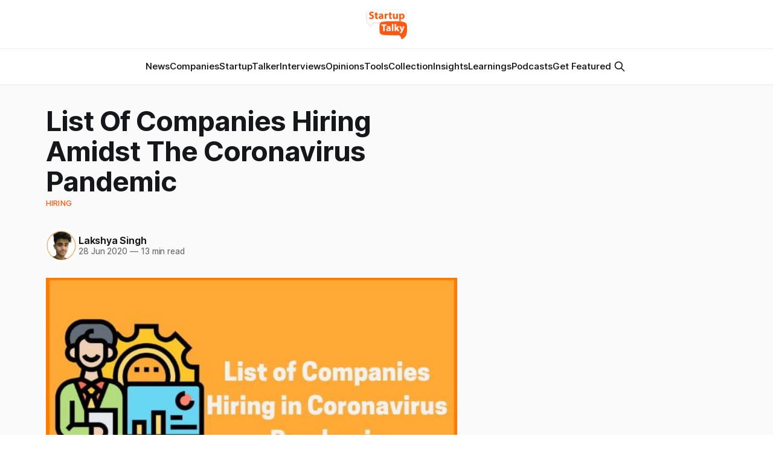

--- FILE ---
content_type: text/html; charset=utf-8
request_url: https://startuptalky.com/companies-hiring-people-amid-coronavirus/
body_size: 22531
content:
<!DOCTYPE html>
<html lang="en">
<head>

    <title>List of Companies currently Hiring Amid Coronavirus in India</title>
    <meta charset="utf-8">
    <meta name="viewport" content="width=device-width, initial-scale=1.0">
    
    <link rel="preload" as="style" href="/assets/built/screen.css?v=d6b329238e">
    <link rel="preload" as="script" href="/assets/built/source.js?v=d6b329238e">
    
    <link rel="preload" as="font" type="font/woff2" href="/assets/fonts/inter-roman.woff2?v=d6b329238e" crossorigin="anonymous">
<style>
    @font-face {
        font-family: "Inter";
        font-style: normal;
        font-weight: 100 900;
        font-display: optional;
        src: url(/assets/fonts/inter-roman.woff2?v=d6b329238e) format("woff2");
        unicode-range: U+0000-00FF, U+0131, U+0152-0153, U+02BB-02BC, U+02C6, U+02DA, U+02DC, U+0304, U+0308, U+0329, U+2000-206F, U+2074, U+20AC, U+2122, U+2191, U+2193, U+2212, U+2215, U+FEFF, U+FFFD;
    }
</style>

    <link rel="stylesheet" type="text/css" href="/assets/built/screen.css?v=d6b329238e">

    <style>
        :root {
            --background-color: #ffffff
        }
    </style>

    <script>
        /* The script for calculating the color contrast has been taken from
        https://gomakethings.com/dynamically-changing-the-text-color-based-on-background-color-contrast-with-vanilla-js/ */
        var accentColor = getComputedStyle(document.documentElement).getPropertyValue('--background-color');
        accentColor = accentColor.trim().slice(1);

        if (accentColor.length === 3) {
            accentColor = accentColor[0] + accentColor[0] + accentColor[1] + accentColor[1] + accentColor[2] + accentColor[2];
        }

        var r = parseInt(accentColor.substr(0, 2), 16);
        var g = parseInt(accentColor.substr(2, 2), 16);
        var b = parseInt(accentColor.substr(4, 2), 16);
        var yiq = ((r * 299) + (g * 587) + (b * 114)) / 1000;
        var textColor = (yiq >= 128) ? 'dark' : 'light';

        document.documentElement.className = `has-${textColor}-text`;
    </script>

    <meta name="description" content="Due to coronavirus Pandemic, many people have lost their jobs. If you are looking for a job, here is a list of companies hiring right now in India.">
    <link rel="icon" href="https://static.startuptalky.com/2022/07/logo_V03--2-.png" type="image/png">
    <link rel="canonical" href="https://startuptalky.com/companies-hiring-people-amid-coronavirus/">
    <meta name="referrer" content="no-referrer-when-downgrade">
    
    <meta property="og:site_name" content="StartupTalky- Business News, Insights and Stories ">
    <meta property="og:type" content="article">
    <meta property="og:title" content="List of Companies currently Hiring Amid Coronavirus in India">
    <meta property="og:description" content="Due to coronavirus Pandemic, many people have lost their jobs. If you are looking for a job, here is a list of companies hiring right now in India.">
    <meta property="og:url" content="https://startuptalky.com/companies-hiring-people-amid-coronavirus/">
    <meta property="og:image" content="https://static.startuptalky.com/2020/04/list-of-companies-hiring-in-coronavirus.jpg">
    <meta property="article:published_time" content="2020-06-28T07:00:00.000Z">
    <meta property="article:modified_time" content="2020-07-03T06:57:31.000Z">
    <meta property="article:tag" content="hiring">
    <meta property="article:tag" content="Coronavirus">
    <meta property="article:tag" content="companies hiring in india">
    <meta property="article:tag" content="companies are hiring now near me">
    <meta property="article:tag" content="companies hiring in lockdown">
    <meta property="article:tag" content="companies that are hiring right now">
    
    <meta property="article:publisher" content="https://www.facebook.com/startuptalky/">
    <meta property="article:author" content="https://www.facebook.com/profile.php?id&#x3D;100004231305157">
    <meta name="twitter:card" content="summary_large_image">
    <meta name="twitter:title" content="List of Companies currently Hiring Amid Coronavirus in India">
    <meta name="twitter:description" content="Due to coronavirus Pandemic, many people have lost their jobs. If you are looking for a job, here is a list of companies hiring right now in India.">
    <meta name="twitter:url" content="https://startuptalky.com/companies-hiring-people-amid-coronavirus/">
    <meta name="twitter:image" content="https://static.startuptalky.com/2020/04/list-of-companies-hiring-in-coronavirus.jpg">
    <meta name="twitter:label1" content="Written by">
    <meta name="twitter:data1" content="Lakshya Singh">
    <meta name="twitter:label2" content="Filed under">
    <meta name="twitter:data2" content="hiring, Coronavirus, companies hiring in india, companies are hiring now near me, companies hiring in lockdown, companies that are hiring right now">
    <meta name="twitter:site" content="@StartupTalky">
    <meta property="og:image:width" content="560">
    <meta property="og:image:height" content="315">
    
    <script type="application/ld+json">
{
    "@context": "https://schema.org",
    "@type": "Article",
    "publisher": {
        "@type": "Organization",
        "name": "StartupTalky- Business News, Insights and Stories ",
        "url": "https://startuptalky.com/",
        "logo": {
            "@type": "ImageObject",
            "url": "https://static.startuptalky.com/2022/07/StartupTalky_Final_Logo-1.png"
        }
    },
    "author": {
        "@type": "Person",
        "name": "Lakshya Singh",
        "image": {
            "@type": "ImageObject",
            "url": "https://static.startuptalky.com/2022/09/Lakshya-Singh-LinkedIn-Profile-Picture--2-.jpg",
            "width": 500,
            "height": 500
        },
        "url": "https://startuptalky.com/author/lakshya/",
        "sameAs": [
            "https://www.facebook.com/profile.php?id&#x3D;100004231305157"
        ]
    },
    "headline": "List of Companies currently Hiring Amid Coronavirus in India",
    "url": "https://startuptalky.com/companies-hiring-people-amid-coronavirus/",
    "datePublished": "2020-06-28T07:00:00.000Z",
    "dateModified": "2020-07-03T06:57:31.000Z",
    "image": {
        "@type": "ImageObject",
        "url": "https://static.startuptalky.com/2020/04/list-of-companies-hiring-in-coronavirus.jpg",
        "width": 560,
        "height": 315
    },
    "keywords": "hiring, Coronavirus, companies hiring in india, companies are hiring now near me, companies hiring in lockdown, companies that are hiring right now",
    "description": "Coronavirus a.k.a COVID-19 [https://startuptalky.com/tag/covid-19/] is the biggest disaster\nof modern times. The Coronavirus pandemic has severely impacted all spheres of\nlife. Many companies are laying off their employees to keep up with the\nCoronavirus-instigated financial crisis. Some of these organizations include \nMakeMyTrip [https://startuptalky.com/makemytrip-indian-startup-success-story/], OYO, Zomato\n[https://startuptalky.com/deepinder-goyal-zomato/], and PickYourTrail\n[https://startupt",
    "mainEntityOfPage": "https://startuptalky.com/companies-hiring-people-amid-coronavirus/"
}
    </script>

    <meta name="generator" content="Ghost 6.5">
    <link rel="alternate" type="application/rss+xml" title="StartupTalky- Business News, Insights and Stories " href="https://startuptalky.com/rss/">
    <script defer src="https://cdn.jsdelivr.net/ghost/portal@~2.56/umd/portal.min.js" data-i18n="true" data-ghost="https://startuptalky.com/" data-key="a0b307481c3fd0d9c60bce6b58" data-api="https://startuptalky.com/ghost/api/content/" data-locale="en" crossorigin="anonymous"></script><style id="gh-members-styles">.gh-post-upgrade-cta-content,
.gh-post-upgrade-cta {
    display: flex;
    flex-direction: column;
    align-items: center;
    font-family: -apple-system, BlinkMacSystemFont, 'Segoe UI', Roboto, Oxygen, Ubuntu, Cantarell, 'Open Sans', 'Helvetica Neue', sans-serif;
    text-align: center;
    width: 100%;
    color: #ffffff;
    font-size: 16px;
}

.gh-post-upgrade-cta-content {
    border-radius: 8px;
    padding: 40px 4vw;
}

.gh-post-upgrade-cta h2 {
    color: #ffffff;
    font-size: 28px;
    letter-spacing: -0.2px;
    margin: 0;
    padding: 0;
}

.gh-post-upgrade-cta p {
    margin: 20px 0 0;
    padding: 0;
}

.gh-post-upgrade-cta small {
    font-size: 16px;
    letter-spacing: -0.2px;
}

.gh-post-upgrade-cta a {
    color: #ffffff;
    cursor: pointer;
    font-weight: 500;
    box-shadow: none;
    text-decoration: underline;
}

.gh-post-upgrade-cta a:hover {
    color: #ffffff;
    opacity: 0.8;
    box-shadow: none;
    text-decoration: underline;
}

.gh-post-upgrade-cta a.gh-btn {
    display: block;
    background: #ffffff;
    text-decoration: none;
    margin: 28px 0 0;
    padding: 8px 18px;
    border-radius: 4px;
    font-size: 16px;
    font-weight: 600;
}

.gh-post-upgrade-cta a.gh-btn:hover {
    opacity: 0.92;
}</style>
    <script defer src="https://cdn.jsdelivr.net/ghost/sodo-search@~1.8/umd/sodo-search.min.js" data-key="a0b307481c3fd0d9c60bce6b58" data-styles="https://cdn.jsdelivr.net/ghost/sodo-search@~1.8/umd/main.css" data-sodo-search="https://startuptalky.com/" data-locale="en" crossorigin="anonymous"></script>
    
    <link href="https://startuptalky.com/webmentions/receive/" rel="webmention">
    <script defer src="/public/cards.min.js?v=d6b329238e"></script><style>:root {--ghost-accent-color: #f95913;}</style>
    <link rel="stylesheet" type="text/css" href="/public/cards.min.css?v=d6b329238e">
    <!-- Google Tag Manager -->
<script>(function(w,d,s,l,i){w[l]=w[l]||[];w[l].push({'gtm.start':
new Date().getTime(),event:'gtm.js'});var f=d.getElementsByTagName(s)[0],
j=d.createElement(s),dl=l!='dataLayer'?'&l='+l:'';j.async=true;j.src=
'https://www.googletagmanager.com/gtm.js?id='+i+dl;f.parentNode.insertBefore(j,f);
})(window,document,'script','dataLayer','GTM-MN965ZD');</script>
<!-- End Google Tag Manager -->

<!-- Google tag (gtag.js) -->
<script async src="https://www.googletagmanager.com/gtag/js?id=G-KC571ZHCDH"></script>
<script>
  window.dataLayer = window.dataLayer || [];
  function gtag(){dataLayer.push(arguments);}
  gtag('js', new Date());
  gtag('config', 'G-KC571ZHCDH');
</script>

<style>
  .gh-viewport
  {
    padding-top:0px;
  }

  
  .gh-article-title
  {
    calc(clamp(2.5rem, 1.36vw + 2.85rem, 4.6rem)*var(--factor, 1))
  } 

  .gh-article-image 
  { 
    margin-top: 26px;
  }

  .gh-navigation-logo img {
    max-height: 50px;
}
  .post-template .gh-container {
    margin-top: 5px;
}

      
.lazyloading 
{
    opacity: 1 !important;
    filter: none !important;

}
.affiliateCard{background:#fff;padding:16px;color:#666;margin-bottom:30px;box-shadow:0 5px 20px rgb(0 0 0 / 10%)}.toolLinksContainer a{color:#f95913}.toolLinksContainer a:hover{color:#fa804b}

#wfcTextarea_567246 
{
  	width: 308px;
	height: 80px;
}
</style>

<style>
figure.kg-card.kg-bookmark-card {
    max-width: 95vw !important;
}
</style> 


<script async src="https://pagead2.googlesyndication.com/pagead/js/adsbygoogle.js?client=ca-pub-5280397180733166"
     crossorigin="anonymous"></script>

</head>
<body class="post-template tag-hiring-2 tag-coronavirus-2 tag-companies-hiring-in-india tag-companies-are-hiring-now-near-me tag-companies-hiring-in-lockdown tag-companies-that-are-hiring-right-now has-sans-title has-sans-body">

<div class="gh-viewport">
    
    <header id="gh-navigation" class="gh-navigation is-stacked gh-outer">
    <div class="gh-navigation-inner gh-inner">

        <div class="gh-navigation-brand">
            <a class="gh-navigation-logo is-title" href="https://startuptalky.com">
                    <img src="https://static.startuptalky.com/2022/07/StartupTalky_Final_Logo-1.png" alt="StartupTalky- Business News, Insights and Stories ">
            </a>
            <button class="gh-search gh-icon-button" aria-label="Search this site" data-ghost-search>
    <svg xmlns="http://www.w3.org/2000/svg" fill="none" viewBox="0 0 24 24" stroke="currentColor" stroke-width="2" width="20" height="20"><path stroke-linecap="round" stroke-linejoin="round" d="M21 21l-6-6m2-5a7 7 0 11-14 0 7 7 0 0114 0z"></path></svg></button>            <button class="gh-burger gh-icon-button" aria-label="Menu">
                <svg xmlns="http://www.w3.org/2000/svg" width="24" height="24" fill="currentColor" viewBox="0 0 256 256"><path d="M224,128a8,8,0,0,1-8,8H40a8,8,0,0,1,0-16H216A8,8,0,0,1,224,128ZM40,72H216a8,8,0,0,0,0-16H40a8,8,0,0,0,0,16ZM216,184H40a8,8,0,0,0,0,16H216a8,8,0,0,0,0-16Z"></path></svg>                <svg xmlns="http://www.w3.org/2000/svg" width="24" height="24" fill="currentColor" viewBox="0 0 256 256"><path d="M205.66,194.34a8,8,0,0,1-11.32,11.32L128,139.31,61.66,205.66a8,8,0,0,1-11.32-11.32L116.69,128,50.34,61.66A8,8,0,0,1,61.66,50.34L128,116.69l66.34-66.35a8,8,0,0,1,11.32,11.32L139.31,128Z"></path></svg>            </button>
        </div>

        <nav class="gh-navigation-menu">
            <ul class="nav">
    <li class="nav-news"><a href="https://startuptalky.com/news/">News</a></li>
    <li class="nav-companies"><a href="https://startuptalky.com/tag/successful-company-profiles/">Companies</a></li>
    <li class="nav-startuptalker"><a href="https://startuptalky.com/tag/startuptalkers/">StartupTalker</a></li>
    <li class="nav-interviews"><a href="https://startuptalky.com/tag/interviews/">Interviews</a></li>
    <li class="nav-opinions"><a href="https://startuptalky.com/tag/opinions/">Opinions</a></li>
    <li class="nav-tools"><a href="https://startuptalky.com/tag/tools/">Tools</a></li>
    <li class="nav-collection"><a href="https://startuptalky.com/tag/collections/">Collection</a></li>
    <li class="nav-insights"><a href="https://startuptalky.com/tag/insights/">Insights</a></li>
    <li class="nav-learnings"><a href="https://startuptalky.com/tag/learning/">Learnings</a></li>
    <li class="nav-podcasts"><a href="https://startuptalky.com/tag/podcasts/">Podcasts</a></li>
    <li class="nav-get-featured"><a href="https://docs.google.com/forms/d/e/1FAIpQLSfzV4KUc-9HMwABui31Avc_KUKeBerz9NPJA5mSbi75hJT1OA/viewform">Get Featured</a></li>
</ul>

                    <button class="gh-search gh-icon-button" aria-label="Search this site" data-ghost-search>
    <svg xmlns="http://www.w3.org/2000/svg" fill="none" viewBox="0 0 24 24" stroke="currentColor" stroke-width="2" width="20" height="20"><path stroke-linecap="round" stroke-linejoin="round" d="M21 21l-6-6m2-5a7 7 0 11-14 0 7 7 0 0114 0z"></path></svg></button>        </nav>

        <div class="gh-navigation-actions">
        </div>

    </div>
</header>

     

 <script type="application/ld+json">
{
  "@context": "https://schema.org",
  "@type": "NewsArticle",
  "mainEntityOfPage": {
    "@type": "WebPage",
    "@id": "https://startuptalky.com/companies-hiring-people-amid-coronavirus/"
  },
  "headline": "List Of Companies Hiring Amidst The Coronavirus Pandemic",
  "description": "Due to coronavirus Pandemic, many people have lost their jobs. If you are looking for a job, here is a list of companies hiring right now in India.",
  "url": "https://startuptalky.com/companies-hiring-people-amid-coronavirus/",
  "datePublished": "2020-06-28T12:30:00+05:30",
  "dateModified": "2020-07-03T12:27:31+05:30",
  "author": {
    "@type": "Person",
    "name": "Lakshya Singh"
  },
  "publisher": {
    "@type": "Organization",
    "name": "StartupTalky",
    "logo": {
      "@type": "ImageObject",
      "url": "https://static.startuptalky.com/2022/07/StartupTalky_Final_Logo-1.png"
    }
  },
  "image": [
    {
      "@type": "ImageObject",
      "url": "https://static.startuptalky.com/2020/04/list-of-companies-hiring-in-coronavirus.jpg"
    }
  ]
}
</script>


  <main class="gh-main post-main">
    <article class="gh-article post tag-hiring-2 tag-coronavirus-2 tag-companies-hiring-in-india tag-companies-are-hiring-now-near-me tag-companies-hiring-in-lockdown tag-companies-that-are-hiring-right-now">
        <header class="gh-article-header gh-canvas">
            <h1 class="gh-article-title is-title">List Of Companies Hiring Amidst The Coronavirus Pandemic</h1>

            <a class="gh-article-tag" href="https://startuptalky.com/tag/hiring-2/">hiring</a>


            <div class="gh-article-meta">
                <div class="gh-article-author-image instapaper_ignore">
                        <a href="/author/lakshya/">
                            <img class="author-profile-image" src="https://static.startuptalky.com/2022/09/Lakshya-Singh-LinkedIn-Profile-Picture--2-.jpg" alt="Lakshya Singh">
                        </a>
                </div>

                <div class="gh-article-meta-wrapper">
                    <h4 class="gh-article-author-name"><a href="/author/lakshya/">Lakshya Singh</a></h4>
                    <div class="gh-article-meta-content">
                        <time class="gh-article-meta-date" datetime="2020-06-28">28 Jun 2020</time>
                        <span class="gh-article-meta-length"><span class="bull">—</span> 13 min read</span>
                    </div>
                </div>
            </div>

                <figure class="gh-article-image">
        <img
            srcset="https://static.startuptalky.com/2020/04/list-of-companies-hiring-in-coronavirus.jpg 320w,
                    https://static.startuptalky.com/2020/04/list-of-companies-hiring-in-coronavirus.jpg 600w,
                    https://static.startuptalky.com/2020/04/list-of-companies-hiring-in-coronavirus.jpg 960w,
                    https://static.startuptalky.com/2020/04/list-of-companies-hiring-in-coronavirus.jpg 1200w,
                    https://static.startuptalky.com/2020/04/list-of-companies-hiring-in-coronavirus.jpg 2000w"
            sizes="(max-width: 1200px) 100vw, 1120px"
            src="https://static.startuptalky.com/2020/04/list-of-companies-hiring-in-coronavirus.jpg"
            alt="List Of Companies Hiring Amidst The Coronavirus Pandemic"
        >
    </figure>
        </header>

        <section class="gh-content gh-canvas is-body drop-cap">
            <p>Coronavirus a.k.a <a href="https://startuptalky.com/tag/covid-19/">COVID-19</a> is the biggest disaster of modern times. The Coronavirus pandemic has severely impacted all spheres of life. Many companies are laying off their employees to keep up with the Coronavirus-instigated financial crisis. Some of these organizations include <a href="https://startuptalky.com/makemytrip-indian-startup-success-story/">MakeMyTrip</a>, OYO, <a href="https://startuptalky.com/deepinder-goyal-zomato/">Zomato</a>, and <a href="https://startuptalky.com/travel-your-dream-city-on-your-own-conditions-with-pickyourtrail/">PickYourTrail</a>. But not all the companies are laying off; <strong>some</strong> <strong>companies are also hiring in India amid coronavirus pandemic.</strong> </p><p>In addition to taking 500,000+ lives so far, the economy is in decline, global recession is looming, and several industries are on the verge of closure due to COVID-19. Many companies have frozen their hiring process to avoid further financial strain. But there's a good news also that currently some <strong>companies are still hiring in India.</strong> </p><p>There are certain <strong>Indian organizations and institutions still hiring</strong> in these testing times. If you are the one who has lost job due to COVID-19 and if you are looking for employment in this period of uncertainty, the below mentioned list of companies <a href="https://startuptalky.com/tag/hiring/">actively hiring</a> right now. So, you can search and apply for a job in these companies.</p><p><strong><em>Don't forget to share this Post on social media as this small act of yours could help someone in distress.</em></strong></p><h2 id="list-of-companies-hiring-in-coronavirus-pandemic">List of Companies Hiring in Coronavirus Pandemic</h2><!--kg-card-begin: markdown--><table>
<thead>
<tr>
<th><strong>Company name</strong></th>
<th><strong>Industry</strong></th>
<th><strong>Location</strong></th>
<th><strong>Introduction</strong></th>
<th><strong>Where to apply</strong></th>
</tr>
</thead>
<tbody>
<tr>
<td>ACT Fibernet</td>
<td>Media</td>
<td>India</td>
<td>ACT offers fiber to the home services</td>
<td>actcorp.in/careers</td>
</tr>
<tr>
<td>Accenture</td>
<td>Consultation &amp; Outsourcing</td>
<td>Bangalore</td>
<td>BPO providing services in strategy, consulting, digital, technology and operations</td>
<td>accenture.com/in-en/careers</td>
</tr>
<tr>
<td>IBM</td>
<td>IT &amp; Software</td>
<td>India</td>
<td>Cloud platform and cognitive solutions</td>
<td><a href="https://www.ibm.com/in-en/employment/?ref=startuptalky.com">https://www.ibm.com/in-en/employment/</a></td>
</tr>
<tr>
<td>Adda247</td>
<td>EdTech</td>
<td>Conslutation &amp; Outsourcing</td>
<td>Online Learning platform</td>
<td>adda247.com/career.html</td>
</tr>
<tr>
<td>AI Spacept</td>
<td>SaaS</td>
<td></td>
<td>Security Company which Analyze satellite images to protect infrastructures</td>
<td>spacept.com/career</td>
</tr>
<tr>
<td>Airtel</td>
<td>Communications</td>
<td>India</td>
<td>One of the biggest network provider</td>
<td>airtel.in/careers/</td>
</tr>
<tr>
<td>Aliens Developers</td>
<td>Real Estate</td>
<td>Hyderabad</td>
<td>Read Estate and Construction company</td>
<td><a href="mailto:bhanu@aliensgroup.in">bhanu@aliensgroup.in</a></td>
</tr>
<tr>
<td>Altair Engineering</td>
<td>SaaS</td>
<td></td>
<td>IT company providing product design and engineering solutions</td>
<td>altair.com/careers/</td>
</tr>
<tr>
<td>Amazon</td>
<td>Consumer Tech</td>
<td>Mumbai</td>
<td>Online shopping platform</td>
<td>amazon.jobs/en-gb/teams/in</td>
</tr>
<tr>
<td>Antler</td>
<td>VC Firm</td>
<td>Stockholm</td>
<td>Ventur Capitalist firm investing in Startups</td>
<td>antler.co/careers</td>
</tr>
<tr>
<td>Aon</td>
<td>Consultation &amp; Outsourcing</td>
<td>Mumbai</td>
<td>Provides Financial Products and Professional services</td>
<td>jobs.aon.com/</td>
</tr>
<tr>
<td>AppDynamics</td>
<td>SaaS</td>
<td>Bangalore</td>
<td>Application performance management company</td>
<td>jobs.cisco.com/jobs/Home</td>
</tr>
<tr>
<td>Atlan</td>
<td>SaaS</td>
<td>Delhi &amp; Bangalore</td>
<td>Helping data teams to collaborate</td>
<td>atlan.com/careers/</td>
</tr>
<tr>
<td>Atlassian</td>
<td>SaaS</td>
<td>Hyderabad, Bangalore</td>
<td>Provide tools for software development, project management &amp; content management</td>
<td></td>
</tr>
<tr>
<td>Auronova</td>
<td>SaaS</td>
<td>India, UAE</td>
<td>Provide solutions in analytics (ML/AI), risk management &amp; regulatory compliance</td>
<td></td>
</tr>
<tr>
<td>Axis Bank</td>
<td>Finance</td>
<td>India</td>
<td>Third largest Indian Bank</td>
<td>axisbank.com/careers</td>
</tr>
<tr>
<td>Axtria</td>
<td>Healthcare</td>
<td>Gurugram, Noida, Bengaluru</td>
<td>Provide cloud software and data analytics</td>
<td></td>
</tr>
<tr>
<td>Betterplace Safety Solutions</td>
<td>HR Tech</td>
<td>Multiple Locations</td>
<td>Provides Human resource solutions to companies</td>
<td>betterplace.co.in/</td>
</tr>
<tr>
<td>Bigbasket</td>
<td>Consumer Tech</td>
<td>Bangalore</td>
<td>Online supermarket providing all kind of daily needs</td>
<td></td>
</tr>
<tr>
<td>Bloomsvilla</td>
<td>Consumer Tech</td>
<td>India</td>
<td>Online gifting company</td>
<td><a href="mailto:support@bloomsvilla.com">support@bloomsvilla.com</a></td>
</tr>
<tr>
<td>Bluecore</td>
<td>SaaS</td>
<td>Noida, New York, London</td>
<td>Provide products for Marketing Management</td>
<td>bluecore.com/careers/</td>
</tr>
<tr>
<td>Bombay Play</td>
<td>Media</td>
<td>India</td>
<td>Online Gaming Company</td>
<td><a href="mailto:oli@bombayplay.com">oli@bombayplay.com</a></td>
</tr>
<tr>
<td>Boston Consulting Group</td>
<td>Consultation &amp; Outsourcing</td>
<td></td>
<td>Management consulting firm</td>
<td></td>
</tr>
<tr>
<td>Bright Money</td>
<td>Fintech</td>
<td>Bangalore and San Francisco</td>
<td>Provie credit card management solution</td>
<td><a href="mailto:sonal@brightmoney.co">sonal@brightmoney.co</a></td>
</tr>
<tr>
<td>BrowserStack</td>
<td>SaaS</td>
<td>Mumbai</td>
<td>Enables developers to test their websites &amp; mobile applications across All platforms</td>
<td></td>
</tr>
<tr>
<td>BYJU'S</td>
<td>EdTech</td>
<td>Pan India</td>
<td>Online Learning Platform</td>
<td></td>
</tr>
<tr>
<td>ByteDance - Tiktok</td>
<td>Media</td>
<td></td>
<td>One of the most use social media platform</td>
<td></td>
</tr>
<tr>
<td>Cactus Communications</td>
<td>Media</td>
<td>Mumbai</td>
<td>Scientific communications company that collaborates with researchers across the globe</td>
<td></td>
</tr>
<tr>
<td>CanvasJS</td>
<td>IT</td>
<td>Bengaluru, India</td>
<td>Helps companies to visualise their data</td>
<td>angel.co/canvasjs</td>
</tr>
<tr>
<td>Cars24</td>
<td>Automotive</td>
<td>India</td>
<td>Online automotive marketplace</td>
<td>naukri.com/cars24-services- private-limited-jobs-careers-3626434</td>
</tr>
<tr>
<td>CarWale</td>
<td>Automotive</td>
<td>Mumbai</td>
<td>Online automotive marketplace</td>
<td></td>
</tr>
<tr>
<td>CashFlo</td>
<td>Fintech</td>
<td>Mumbai</td>
<td>offers an end-to-end solution for supply chain financing</td>
<td><a href="mailto:info@cashflo.io">info@cashflo.io</a></td>
</tr>
<tr>
<td>Chegg</td>
<td>EdTech</td>
<td>India, US, Isreal</td>
<td>Online Learning Platform</td>
<td><a href="mailto:1mv07cs002@gmail.com">1mv07cs002@gmail.com</a></td>
</tr>
<tr>
<td>Chembond Chemicals Ltd</td>
<td>Manufacturing</td>
<td>Mumbai,Navi Mumbai,Tarapur,Bar oda,Baddi,Ranipet,K olkata, Jamshedpur</td>
<td>Manufactures a diverse range of specialty chemicals</td>
<td></td>
</tr>
<tr>
<td>Cisco Systems</td>
<td>SaaS</td>
<td>Bengaluru</td>
<td>Develops networking hardware, software and other high-technology services and products</td>
<td>Cisco Careers page</td>
</tr>
<tr>
<td>Citi</td>
<td>Fintech</td>
<td>Pune</td>
<td>An American investment bank and financial services corporation</td>
<td></td>
</tr>
<tr>
<td>CityMall</td>
<td>Consumer Tech</td>
<td>Gurgaon</td>
<td>-</td>
<td>angel.co/company/citymall/jobs</td>
</tr>
<tr>
<td>Cleartax</td>
<td>Fintech</td>
<td>Bangalore</td>
<td>Tax and Investing Platform</td>
<td></td>
</tr>
<tr>
<td>CloudSEK</td>
<td>SaaS</td>
<td>Singapore, India</td>
<td>Risk Management Platform</td>
<td>cloudsek.com/jobs</td>
</tr>
<tr>
<td>Clumio</td>
<td>SaaS</td>
<td>Bangalore</td>
<td>Provides Data protection services</td>
<td><a href="mailto:richa@clumio.com">richa@clumio.com</a></td>
</tr>
<tr>
<td>CodeCraft Technologies</td>
<td>Consultation &amp; Outsourcing</td>
<td>Bengaluru, Mangaluru</td>
<td>Provides App Development services</td>
<td><a href="mailto:Jobs@codecraft.co.in">Jobs@codecraft.co.in</a></td>
</tr>
<tr>
<td>Codeninja.ai</td>
<td>Consultation &amp; Outsourcing</td>
<td>Bengaluru</td>
<td>Provides App Development services</td>
<td></td>
</tr>
<tr>
<td>Codestore</td>
<td>Consultation &amp; Outsourcing</td>
<td></td>
<td>Provides App Development services</td>
<td></td>
</tr>
<tr>
<td>Cognizant</td>
<td>IT</td>
<td></td>
<td>Provides IT services, including technology, consulting, and operations services</td>
<td></td>
</tr>
<tr>
<td>Concentrix</td>
<td>Consultation &amp; Outsourcing</td>
<td>Gurugram</td>
<td>Provides Business Outsourcing services in multiple industries</td>
<td></td>
</tr>
<tr>
<td>Concertante Labs LLP</td>
<td>SaaS</td>
<td>India</td>
<td>Provides Chatbot Development Services</td>
<td><a href="mailto:bhargavi@concerto.ai">bhargavi@concerto.ai</a></td>
</tr>
<tr>
<td>Conde Nast India</td>
<td>Travel</td>
<td>Mumbai, Fort Area</td>
<td>Produces world's leading magazines and online content</td>
<td></td>
</tr>
<tr>
<td>Connect India Ecommerce Services</td>
<td>Logistics</td>
<td>India</td>
<td>Provides Logistic services</td>
<td></td>
</tr>
<tr>
<td>Coursera</td>
<td>EdTech</td>
<td>Gurgaon, Global</td>
<td>Online learning Platform</td>
<td>jobs.lever.co/coursera?lever- via=hmG5peUfF6</td>
</tr>
<tr>
<td>CRED</td>
<td>Fintech</td>
<td>Bangalore</td>
<td>Member only financial app</td>
<td>careers.cred.club</td>
</tr>
<tr>
<td>CVC Capital Partners</td>
<td>VC Firm</td>
<td>India</td>
<td>-</td>
<td></td>
</tr>
<tr>
<td>Cvent</td>
<td>SaaS</td>
<td>Gurgaon</td>
<td>Provides Event management and hospility solutions</td>
<td>cvent.com/en/careers/open- positions</td>
</tr>
<tr>
<td>DailyRounds</td>
<td>Healthcare</td>
<td>India</td>
<td>A platform for doctors to connect and discuss</td>
<td></td>
</tr>
<tr>
<td>DanskeIT</td>
<td>Fintech</td>
<td>Bangalore</td>
<td>A subsidiary of Danske Bank. Provides IT services.</td>
<td><a href="mailto:tanvi.singh@ikrux.com">tanvi.singh@ikrux.com</a></td>
</tr>
<tr>
<td>Darwinbox</td>
<td>HR Tech</td>
<td>Hyderabad</td>
<td>Provides products and sevices to better manage human resource</td>
<td></td>
</tr>
<tr>
<td>Databricks</td>
<td>SaaS</td>
<td>San Francisco, Amsterdam</td>
<td>Provides Data Analytics products and services</td>
<td></td>
</tr>
<tr>
<td>DBS Bank</td>
<td>Fintech</td>
<td>Hyderabad</td>
<td>A Singaporean Multinational Bank</td>
<td></td>
</tr>
<tr>
<td>DealShare</td>
<td>Retail</td>
<td>Bangalore, Jaipur, Ahmedabad, Mumbai</td>
<td>Online shopping store for daily needs</td>
<td><a href="mailto:cv@dealshare.in">cv@dealshare.in</a></td>
</tr>
<tr>
<td>Deloitte</td>
<td>Consultation &amp; Outsourcing</td>
<td></td>
<td>Provides Business Outsourcing services and consultations</td>
<td></td>
</tr>
<tr>
<td>DishTV</td>
<td>Communications</td>
<td>India</td>
<td>DTH service provider</td>
<td><a href="mailto:hr_recruitment@dishd2h.com">hr_recruitment@dishd2h.com</a></td>
</tr>
<tr>
<td>DoctorPlan</td>
<td>Healthcare</td>
<td>India, US</td>
<td>Personalizing Health for Improved Outcomes</td>
<td>big.jobs/doctorplan/</td>
</tr>
<tr>
<td>Dr. Vaidya’s</td>
<td>Healthcare</td>
<td>Mumbai</td>
<td>Provides Ayurvedic Medical Products</td>
<td><a href="mailto:Hr@drvaidyas.com">Hr@drvaidyas.com</a></td>
</tr>
<tr>
<td>Dream11</td>
<td>Gaming</td>
<td>India</td>
<td>E-Sports Platform</td>
<td>forms.gle/wYzPx7bsaFytW1Wd7</td>
</tr>
<tr>
<td>Droice Labs</td>
<td>Healthcare</td>
<td>New York, Bangalore, Moscow</td>
<td>Provides solutions to manage Health Institutes</td>
<td>droicelabs.com/careers/</td>
</tr>
<tr>
<td>DTDC</td>
<td>Logistics</td>
<td>Mumbai</td>
<td>A Courier Company</td>
<td><a href="mailto:pratapdev@dtdc.com">pratapdev@dtdc.com</a></td>
</tr>
<tr>
<td>Dunzo</td>
<td>Logistics</td>
<td>Bangalore</td>
<td>Provides Local delivery</td>
<td></td>
</tr>
<tr>
<td>Easy Eat</td>
<td>Food &amp; Dining</td>
<td>Gurgaon</td>
<td>Providing Management solutions to Food Companies and Restaurants</td>
<td><a href="mailto:rhythm@easyeat.ai">rhythm@easyeat.ai</a></td>
</tr>
<tr>
<td>Elucian</td>
<td></td>
<td></td>
<td>Software and Services for Higher Education</td>
<td></td>
</tr>
<tr>
<td>Embibe</td>
<td>EdTech</td>
<td>Bangalore</td>
<td>Online Learning</td>
<td></td>
</tr>
<tr>
<td>Emids</td>
<td>Healthcare</td>
<td></td>
<td>Healthcare IT solutions</td>
<td></td>
</tr>
<tr>
<td>Emproto Technologies</td>
<td>SaaS</td>
<td>India</td>
<td>Provides IT services</td>
<td><a href="mailto:Sneha@emproto.com">Sneha@emproto.com</a> / <a href="mailto:vikas@emproto.com">vikas@emproto.com</a></td>
</tr>
<tr>
<td>Engagely.ai</td>
<td>Fintech</td>
<td>Mumbai</td>
<td>Provides Chatbot Development Services</td>
<td><a href="mailto:neha.achrekar@exponentia.ai">neha.achrekar@exponentia.ai</a></td>
</tr>
<tr>
<td>Equirus Capital</td>
<td>Fintech</td>
<td>mumbai</td>
<td>Provides Financial services</td>
<td><a href="mailto:careers@equirus.com">careers@equirus.com</a></td>
</tr>
<tr>
<td>Extramarks Education</td>
<td>EdTech</td>
<td>Gujarat</td>
<td>Online Learning Platform</td>
<td><a href="mailto:mudit.gupta@extramarks.in">mudit.gupta@extramarks.in</a></td>
</tr>
<tr>
<td>FABgetaways</td>
<td>Travel</td>
<td>Ahmedabad, India</td>
<td>Provides Travel Packages and Deals</td>
<td>Linkedin Page</td>
</tr>
<tr>
<td>Fabric Inc</td>
<td>SaaS</td>
<td>India, US, Canada</td>
<td>Provides E-commerce services and products to companies</td>
<td>fabric.inc/contact</td>
</tr>
<tr>
<td>Facebook</td>
<td>Consumer Tech</td>
<td>Global</td>
<td>Social network</td>
<td></td>
</tr>
<tr>
<td>Factoreal</td>
<td>SaaS</td>
<td>India, US</td>
<td>Marketing Automation Platform</td>
<td><a href="mailto:careers@factoreal.com">careers@factoreal.com</a></td>
</tr>
<tr>
<td>Factset</td>
<td>SaaS</td>
<td>India</td>
<td>Data and Analytics software solutions for Investment Professionals</td>
<td>factset.com/careers/join-us</td>
</tr>
<tr>
<td>farmGuide</td>
<td>Food &amp; Dining</td>
<td>Gurgaon</td>
<td>-</td>
<td>farmguide.in</td>
</tr>
<tr>
<td>Farmpay</td>
<td>Fintech</td>
<td>India</td>
<td>FARMpay is a supply chain management platform</td>
<td><a href="mailto:contact@farmpay.com.au">contact@farmpay.com.au</a></td>
</tr>
<tr>
<td>Fashion TV India</td>
<td>Fashion</td>
<td></td>
<td>-</td>
<td></td>
</tr>
<tr>
<td>Finastra</td>
<td>IT</td>
<td></td>
<td>Financial Software Solutions</td>
<td></td>
</tr>
<tr>
<td>Finshots</td>
<td>Fintech</td>
<td>Bangalore</td>
<td>Financial News made simple</td>
<td></td>
</tr>
<tr>
<td>First American India</td>
<td>Fintech</td>
<td>Bengaluru, Santa Ana</td>
<td>-</td>
<td></td>
</tr>
<tr>
<td>FIS Global</td>
<td>Fintech</td>
<td>Pune</td>
<td>-</td>
<td><a href="mailto:tanvi.singh@ikrux.com">tanvi.singh@ikrux.com</a></td>
</tr>
<tr>
<td>Flex Trade</td>
<td>Fintech</td>
<td></td>
<td>-</td>
<td><a href="mailto:ganesh.waghmare@flextrade.com">ganesh.waghmare@flextrade.com</a></td>
</tr>
<tr>
<td>Flexiple</td>
<td>HR Tech</td>
<td>Bangalore</td>
<td>Hire freelancers and designers</td>
<td>Reach out to Suvansh - linkedin.com/in/suvansh- bansal</td>
</tr>
<tr>
<td>FlipCalss</td>
<td>EdTech</td>
<td>Bangalore</td>
<td>Online and home tutors</td>
<td>flipclass.com</td>
</tr>
<tr>
<td>Flipkart</td>
<td>Consumer Tech</td>
<td>India</td>
<td>Ecommerce store</td>
<td></td>
</tr>
<tr>
<td>Forcepoint Software</td>
<td>SaaS</td>
<td></td>
<td>-</td>
<td></td>
</tr>
<tr>
<td>Fyle</td>
<td>Fintech</td>
<td>Bangalore, Karnataka</td>
<td>Expense management app</td>
<td></td>
</tr>
<tr>
<td>GAIN Credit (formerly Global Analytics)</td>
<td>Fintech</td>
<td>Chennai (India), Delhi (India), UK</td>
<td>-</td>
<td>gaincredit.com/careers/</td>
</tr>
<tr>
<td>Gameberry Labs</td>
<td>Consumer Tech</td>
<td>bangalore</td>
<td>-</td>
<td>angel.co/company/gameberry- labs/jobs</td>
</tr>
<tr>
<td>Getmeroof.com</td>
<td>Real Estate</td>
<td>Bangalore</td>
<td>Exclusive Property Reviews &amp; Ratings</td>
<td><a href="mailto:ankur@getmeroof.com">ankur@getmeroof.com</a></td>
</tr>
<tr>
<td>Godrej</td>
<td>Consumer Tech</td>
<td></td>
<td>-</td>
<td></td>
</tr>
<tr>
<td>Goibibo</td>
<td>Travel</td>
<td>Bengaluru, Gurgaon</td>
<td>Travel Marketplace</td>
<td></td>
</tr>
<tr>
<td>GoJek</td>
<td>IT</td>
<td></td>
<td>Ride hailing app</td>
<td></td>
</tr>
<tr>
<td>Goldman Sachs</td>
<td>Fintech</td>
<td></td>
<td>Investment banking</td>
<td></td>
</tr>
<tr>
<td>Google</td>
<td>Consumer Tech</td>
<td>India</td>
<td>You already know it!</td>
<td></td>
</tr>
<tr>
<td>Gpuzzles.com</td>
<td>SaaS</td>
<td>India</td>
<td>Interview preparation</td>
<td></td>
</tr>
<tr>
<td>Grabox</td>
<td>Retail</td>
<td>Bangalore</td>
<td>Subcription Box</td>
<td><a href="mailto:dhruv@getgrabox.com">dhruv@getgrabox.com</a></td>
</tr>
<tr>
<td>Gradeup</td>
<td>EdTech</td>
<td>India</td>
<td>Online Exam prep</td>
<td>g.co/kgs/fQ9PkD</td>
</tr>
<tr>
<td>Grassik</td>
<td>Manufacturing</td>
<td>Multiple Locations</td>
<td>-</td>
<td><a href="mailto:Ruhi@grassik.com">Ruhi@grassik.com</a></td>
</tr>
<tr>
<td>Growfit</td>
<td>SaaS</td>
<td>Chennai, Bangalore, Hyderabad, Mumbai</td>
<td>India's Premium Nutrition</td>
<td><a href="mailto:jjo@getgrowapp.com">jjo@getgrowapp.com</a></td>
</tr>
<tr>
<td>Guardian Life</td>
<td>Fintech</td>
<td>Gurgaon, Chennai</td>
<td>-</td>
<td></td>
</tr>
<tr>
<td>GyanSys Infotech</td>
<td>Consultation &amp; Outsourcing</td>
<td>Bengaluru, India</td>
<td>-</td>
<td>gyansys.com</td>
</tr>
<tr>
<td>HackerRank</td>
<td></td>
<td></td>
<td>Practice coding, prepare for interviews, and get hired.</td>
<td></td>
</tr>
<tr>
<td>Headout</td>
<td>Travel</td>
<td>India, US</td>
<td>Discover Attractions, Activities &amp; Events In Your City</td>
<td></td>
</tr>
<tr>
<td>Healofy</td>
<td>Consumer Tech</td>
<td>Bangalore</td>
<td>Online doctor consultation</td>
<td>linkedin.com/posts/aakriti- goel</td>
</tr>
<tr>
<td>Health total</td>
<td>Healthcare</td>
<td>Andheri</td>
<td>-</td>
<td>health-total.com/careers/</td>
</tr>
<tr>
<td>HealthifyMe</td>
<td>Healthcare</td>
<td>Bangalore</td>
<td>Heath and fitness app</td>
<td>healthifyme.com/careers</td>
</tr>
<tr>
<td>Henkel</td>
<td>Fintech</td>
<td>Mumbai</td>
<td>FMCG</td>
<td><a href="mailto:Shachi.sharma@henkel.com">Shachi.sharma@henkel.com</a></td>
</tr>
<tr>
<td>Hevo Data Inc</td>
<td>SaaS</td>
<td>Bangalore</td>
<td>-</td>
<td>hevodata.com/careers/</td>
</tr>
<tr>
<td>Hewlett Packard Enterprise</td>
<td>IT</td>
<td></td>
<td>-</td>
<td></td>
</tr>
<tr>
<td>Hexaware</td>
<td>IT</td>
<td></td>
<td>-</td>
<td></td>
</tr>
<tr>
<td>Hexaware Interactive</td>
<td>Consultation &amp; Outsourcing</td>
<td>India</td>
<td>-</td>
<td></td>
</tr>
<tr>
<td>Hindustan Unilever</td>
<td>Consumer Tech</td>
<td></td>
<td>FMCG products</td>
<td></td>
</tr>
<tr>
<td>Honeywell</td>
<td>Consumer Tech</td>
<td>India</td>
<td>-</td>
<td>Honeywell.com</td>
</tr>
<tr>
<td>HoppJobs</td>
<td>Consultation &amp; Outsourcing</td>
<td>Noida</td>
<td>-</td>
<td>LinkedIn</td>
</tr>
<tr>
<td>HostBooks Limited</td>
<td>SaaS</td>
<td>Gurgaon</td>
<td>-</td>
<td>hostbooks.com/in/career/</td>
</tr>
<tr>
<td>Hotstar</td>
<td>Consumer Tech</td>
<td>Bangalore, Mumbai</td>
<td>OTT platform</td>
<td>tech.hotstar.com</td>
</tr>
<tr>
<td>HSBC Technologies India</td>
<td>IT</td>
<td>Pune</td>
<td>Bank</td>
<td>hsbc.com/careers</td>
</tr>
<tr>
<td>HungerBox</td>
<td>Food &amp; Dining</td>
<td>India</td>
<td>Food Delivery app</td>
<td></td>
</tr>
<tr>
<td>HungryNaki</td>
<td>Food &amp; Dining</td>
<td></td>
<td>-</td>
<td><a href="mailto:ad@hungrynaki.com">ad@hungrynaki.com</a></td>
</tr>
<tr>
<td>Icertis</td>
<td>SaaS</td>
<td>India, US, Europe</td>
<td>-</td>
<td>icertis.com/compay/careers</td>
</tr>
<tr>
<td>ICICI BANK</td>
<td>Fintech</td>
<td>India</td>
<td>Bank</td>
<td></td>
</tr>
<tr>
<td>IHS Markit</td>
<td>Fintech</td>
<td>India</td>
<td>-</td>
<td></td>
</tr>
<tr>
<td>IND1- Travel Now Pay Later</td>
<td>Travel</td>
<td>Hyderabad</td>
<td>-</td>
<td><a href="mailto:vishnu@ind1.com">vishnu@ind1.com</a></td>
</tr>
<tr>
<td>Indian Energy exchange</td>
<td>Energy</td>
<td>Delhi</td>
<td>-</td>
<td>iexindia.com/aboutus.aspx?</td>
</tr>
<tr>
<td>Indo Nissin Foods</td>
<td>Consumer Tech</td>
<td>India</td>
<td>-</td>
<td></td>
</tr>
<tr>
<td>INDwealth</td>
<td>Fintech</td>
<td>Gurugram, India</td>
<td>-</td>
<td>linkedin.com/company/indwea lth-in/jobs/</td>
</tr>
<tr>
<td>inFeedo</td>
<td>HR Tech</td>
<td>Gurgaon, India</td>
<td>AI chatbot</td>
<td>jobs.infeedo.com/</td>
</tr>
<tr>
<td>Infoblox</td>
<td>SaaS</td>
<td>India</td>
<td>-</td>
<td>linkedin.com/jobs/search/</td>
</tr>
<tr>
<td>Insider</td>
<td>Media</td>
<td>Mumbai, Bangalore, Delhi</td>
<td>-</td>
<td>beaninsider.homerun.co/</td>
</tr>
<tr>
<td>Intellect design</td>
<td>SaaS</td>
<td>Across globe</td>
<td>Event marketplace</td>
<td></td>
</tr>
<tr>
<td>Interactive Brokers India</td>
<td>Fintech</td>
<td></td>
<td>-</td>
<td>interactivebrokers.co.in/en/ind ex.php?f=39276</td>
</tr>
<tr>
<td>Intuit</td>
<td></td>
<td></td>
<td>-</td>
<td></td>
</tr>
<tr>
<td>IQVIA</td>
<td>Healthcare</td>
<td>India</td>
<td>-</td>
<td></td>
</tr>
<tr>
<td>Ishi Systems</td>
<td>SaaS</td>
<td>Ahmedabad</td>
<td>-</td>
<td><a href="mailto:Careers@ishisystems.com">Careers@ishisystems.com</a></td>
</tr>
<tr>
<td>IVY Comptech</td>
<td></td>
<td>Hyderabad</td>
<td>-</td>
<td></td>
</tr>
<tr>
<td>JTG E-Business Software</td>
<td>IT</td>
<td>Gurugram</td>
<td>-</td>
<td>joshtechnologygroup.com/</td>
</tr>
<tr>
<td>Jupiter</td>
<td></td>
<td>Mumbai, Bangalore</td>
<td>-</td>
<td>jupiter.money</td>
</tr>
<tr>
<td>JusPay</td>
<td>Fintech</td>
<td>Bengaluru</td>
<td>Payment Gateway</td>
<td></td>
</tr>
<tr>
<td>Kaizen consultants</td>
<td>Consultation &amp; Outsourcing</td>
<td>Multiple locations</td>
<td>-</td>
<td></td>
</tr>
<tr>
<td>Khatabook</td>
<td>Consumer Tech</td>
<td>Bengaluru</td>
<td>Digital Khata Bahi</td>
<td></td>
</tr>
<tr>
<td>KPMG Global Services</td>
<td>Consultation &amp; Outsourcing</td>
<td>India</td>
<td>Consulting and Auditing</td>
<td>home.kpmg/in/en/home/careers.ht ml</td>
</tr>
<tr>
<td>KRDS Digital Asia</td>
<td>Marketing</td>
<td>Chennai/Singapore</td>
<td>-</td>
<td>krds.com/in/en/work-for-us/</td>
</tr>
<tr>
<td>Kronos Solutions</td>
<td>SaaS</td>
<td>Noida</td>
<td>-</td>
<td>kronos.in/about-us/careers</td>
</tr>
<tr>
<td>Lalamove</td>
<td>Travel</td>
<td>Mumbai, Gurgaon</td>
<td>-</td>
<td>Naukri</td>
</tr>
<tr>
<td>Langoor</td>
<td>Media</td>
<td>India</td>
<td>Digital Marketing agency</td>
<td></td>
</tr>
<tr>
<td>Larsen and Toubro Infotech (LTI)</td>
<td>Consultation &amp; Outsourcing</td>
<td>Mumbai, Chennai, Pune, India</td>
<td>technology consulting and digital solutions</td>
<td>Linkedin</td>
</tr>
<tr>
<td>Leap</td>
<td></td>
<td>Gurgaon</td>
<td>Women Network</td>
<td>ragini@leap.club</td>
</tr>
<tr>
<td>Leena AI</td>
<td>HR Tech</td>
<td>Gurgaon, Mumbai, New York</td>
<td>AI Chatbot</td>
<td></td>
</tr>
<tr>
<td>LendingKart</td>
<td>Fintech</td>
<td>India</td>
<td>Money lending</td>
<td><a href="mailto:vignesh@lendingkart.com">vignesh@lendingkart.com</a></td>
</tr>
<tr>
<td>LetsEndorse</td>
<td>Consumer Tech</td>
<td>Bangalore, Lucknow, Bhagalpur, Gaya, Bhawanipatna, Sambalpur, Warangal, Hyderabad, Janagaon, Pune/Mumbai</td>
<td>Online ecosystem of social innovators, NGOs and communities</td>
<td><a href="mailto:Support@letsendorse.com">Support@letsendorse.com</a></td>
</tr>
<tr>
<td>Licious</td>
<td>Consumer Tech</td>
<td></td>
<td>Buy meat online</td>
<td></td>
</tr>
<tr>
<td>Lido Learning</td>
<td>EdTech</td>
<td></td>
<td>Online Tutions</td>
<td>lidolearning.recruiterbox.com</td>
</tr>
<tr>
<td>Lithium Urban Technologies</td>
<td>Travel</td>
<td>NCR, Pune, Bengaluru, Hyderabad</td>
<td>-</td>
<td><a href="mailto:sai@project-lithium.com">sai@project-lithium.com</a></td>
</tr>
<tr>
<td>Locofast</td>
<td>Consumer Tech</td>
<td>India</td>
<td>Apparel design and manufacturing services</td>
<td>big.jobs/locofast/</td>
</tr>
<tr>
<td>LVMH - Moet Hennessy Louis Vuitton</td>
<td>Consumer Tech</td>
<td>Mumbai</td>
<td>-</td>
<td>linkedin.com/jobs/view/169036 3885/</td>
</tr>
<tr>
<td>Mahindra Holidays R&amp;I Limited</td>
<td>Hospitality</td>
<td>Mumbai</td>
<td>-</td>
<td>Via Job Portals &amp; Referrals</td>
</tr>
<tr>
<td>Majid Al Futtiam</td>
<td>Retail</td>
<td>Gurgaon</td>
<td>-</td>
<td>majidalfuttaim.com/en/people- and-careers</td>
</tr>
<tr>
<td>Makemytrip</td>
<td>Travel</td>
<td>Bengaluru, Gurgaon</td>
<td>Travel and Hotel Marketplace</td>
<td></td>
</tr>
<tr>
<td>ManipalCigna</td>
<td>Fintech</td>
<td>India</td>
<td>-</td>
<td>Company carrer site</td>
</tr>
<tr>
<td>Marsh India Insurance Brokers Private Limited</td>
<td>Fintech</td>
<td>Mumbai, Chennai, Bangalore, New Delhi, Kolkata, Hyderabad, Bhubaneshwar</td>
<td>-</td>
<td></td>
</tr>
<tr>
<td>Mathworks</td>
<td>SaaS</td>
<td>Global</td>
<td>Math related SaaS products</td>
<td></td>
</tr>
<tr>
<td>Media.net</td>
<td>Marketing</td>
<td>Mumbai</td>
<td>Contextual Advertising</td>
<td></td>
</tr>
<tr>
<td>Meredith India</td>
<td>Media</td>
<td>Bangalore</td>
<td>-</td>
<td></td>
</tr>
<tr>
<td>Merilytics</td>
<td>Consultation &amp; Outsourcing</td>
<td>India</td>
<td>Analytics service company</td>
<td></td>
</tr>
<tr>
<td>Michael Page</td>
<td>Fintech</td>
<td>Mumbai</td>
<td>-</td>
<td><a href="mailto:pragyarathor@michaelpage.co.in">pragyarathor@michaelpage.co.in</a>, <a href="mailto:swapnilkhetan@michaelpage.co.in">swapnilkhetan@michaelpage.co.in</a></td>
</tr>
<tr>
<td>Microsoft</td>
<td>Consumer Tech</td>
<td>India</td>
<td>Operating system</td>
<td><a href="mailto:shbaig@microsoft.com">shbaig@microsoft.com</a></td>
</tr>
<tr>
<td>Mobikwik</td>
<td>Fintech</td>
<td>India</td>
<td>Payment and digital wallet</td>
<td></td>
</tr>
<tr>
<td>Mobile Premier League</td>
<td>Consumer Tech</td>
<td>Bengaluru, Indonesia</td>
<td>fantacy cricket game</td>
<td></td>
</tr>
<tr>
<td>MongoDB</td>
<td>SaaS</td>
<td></td>
<td>Data platform for modern applications</td>
<td></td>
</tr>
<tr>
<td>Mosaic Wellness</td>
<td>Consumer Tech</td>
<td>Mumbai</td>
<td>Health and Wellness products</td>
<td>mosaicwellness.in/careers</td>
</tr>
<tr>
<td>Murugappa group</td>
<td>Manufacturing</td>
<td>Hyderabad, Chennai</td>
<td>-</td>
<td>LinkedIn</td>
</tr>
<tr>
<td>MX Player</td>
<td>Media</td>
<td>India</td>
<td>-</td>
<td><a href="mailto:jobs@mxplayer.in">jobs@mxplayer.in</a></td>
</tr>
<tr>
<td>Mygate</td>
<td></td>
<td></td>
<td>App for gates community</td>
<td></td>
</tr>
<tr>
<td>Nanonets</td>
<td></td>
<td>Mumbai</td>
<td>Machine learning APi</td>
<td>springrole.springrecruit.com/</td>
</tr>
<tr>
<td>Nektar.ai</td>
<td>SaaS</td>
<td>India, Singapore</td>
<td>AI Chatbot</td>
<td><a href="mailto:sales@nektar.ai">sales@nektar.ai</a></td>
</tr>
<tr>
<td>Nestlé</td>
<td>Consumer Tech</td>
<td></td>
<td>FMCG</td>
<td></td>
</tr>
<tr>
<td>Netmeds</td>
<td>Healthcare</td>
<td>India</td>
<td>Online pharmacy</td>
<td></td>
</tr>
<tr>
<td>Newton School</td>
<td>EdTech</td>
<td>Bangalore</td>
<td>-</td>
<td></td>
</tr>
<tr>
<td>Nihilent Limited</td>
<td>SaaS</td>
<td>Pune, India</td>
<td>-</td>
<td>Company website</td>
</tr>
<tr>
<td>NIRA FInance</td>
<td>Fintech</td>
<td>Bangalore</td>
<td>Personal loan and lending</td>
<td>angel.co/company/nira-1/jobs</td>
</tr>
<tr>
<td>NoBroker</td>
<td>Real Estate</td>
<td>Bangalore</td>
<td>Rent/buy/sell real estate</td>
<td><a href="mailto:Tanmay.saxena@nobroker.in">Tanmay.saxena@nobroker.in</a></td>
</tr>
<tr>
<td>Novartis</td>
<td>Healthcare</td>
<td>Hyderabad</td>
<td>healthcare company</td>
<td>Career Website</td>
</tr>
<tr>
<td>Numocity</td>
<td>SaaS</td>
<td>Bangalore</td>
<td>EV charging, Battery swapping and Smart Grid integration</td>
<td><a href="mailto:hr@numocity.com">hr@numocity.com</a></td>
</tr>
<tr>
<td>Nvidia</td>
<td>Automotive</td>
<td>india</td>
<td>Designs graphics processing units</td>
<td></td>
</tr>
<tr>
<td>Observe.ai</td>
<td>SaaS</td>
<td>Bangalore, San Francisco</td>
<td>Voice AI</td>
<td>observe.ai/careers</td>
</tr>
<tr>
<td>OkCredit</td>
<td></td>
<td>Bengaluru</td>
<td>Digital Udhar-Khata</td>
<td><a href="mailto:shreyas@okcredit.in">shreyas@okcredit.in</a></td>
</tr>
<tr>
<td>Ola</td>
<td>Travel</td>
<td>India</td>
<td>Ride hailing app</td>
<td></td>
</tr>
<tr>
<td>OLX</td>
<td>Consumer Tech</td>
<td></td>
<td>2nd hand product marketplace</td>
<td></td>
</tr>
<tr>
<td>OML</td>
<td>Media</td>
<td></td>
<td>-</td>
<td>jobs.oml.in</td>
</tr>
<tr>
<td>Onco</td>
<td></td>
<td>Bengaluru</td>
<td>-</td>
<td>onco.com/careers</td>
</tr>
<tr>
<td>OneDirect</td>
<td></td>
<td></td>
<td>-</td>
<td></td>
</tr>
<tr>
<td>OneMenu</td>
<td>Food &amp; Dining</td>
<td>Pune, Delhi</td>
<td>Manage Hotels better</td>
<td><a href="mailto:Hr@onemenu.in">Hr@onemenu.in</a> , <a href="mailto:Aditya@onemenu.in">Aditya@onemenu.in</a></td>
</tr>
<tr>
<td>Onsite Electro Services Pvt.Ltd.</td>
<td></td>
<td>Mumbai, Gujarat, Hyerabad</td>
<td>-</td>
<td><a href="mailto:talent@onsite.co.in">talent@onsite.co.in</a></td>
</tr>
<tr>
<td>Oorwin</td>
<td>HR Tech</td>
<td>Hyderabad, Bangalore</td>
<td>Extended Warranty for home appliances &amp; gadgets</td>
<td>oorwin.com</td>
</tr>
<tr>
<td>OpenText</td>
<td>SaaS</td>
<td></td>
<td>-</td>
<td></td>
</tr>
<tr>
<td>Oracle</td>
<td>SaaS</td>
<td>India</td>
<td>-</td>
<td></td>
</tr>
<tr>
<td>PayPal</td>
<td>Fintech</td>
<td></td>
<td>Payment gateway</td>
<td></td>
</tr>
<tr>
<td>Paytm</td>
<td>Consumer Tech</td>
<td>India</td>
<td>Fintech app</td>
<td></td>
</tr>
<tr>
<td>PayU</td>
<td>Fintech</td>
<td>Gurgaon</td>
<td>Payment gateway</td>
<td></td>
</tr>
<tr>
<td>PepsiCo</td>
<td>Consumer Tech</td>
<td>India</td>
<td>Beverage brand</td>
<td>pepsicojobs.com</td>
</tr>
<tr>
<td>Performics India</td>
<td>Marketing</td>
<td>Mumbai</td>
<td>-</td>
<td>LinkedIn</td>
</tr>
<tr>
<td>Phablecare</td>
<td>Healthcare</td>
<td>Bangalore</td>
<td>-</td>
<td><a href="mailto:tanvi.singh@ikrux.com">tanvi.singh@ikrux.com</a></td>
</tr>
<tr>
<td>Phi Space</td>
<td>Manufacturing</td>
<td>Mumbai, Hyderabad</td>
<td>-</td>
<td>shubhangi.r@phi.space</td>
</tr>
<tr>
<td>PhonePe</td>
<td>Fintech</td>
<td>Bengaluru, Pune</td>
<td>Payment App</td>
<td>careers.phonepe.com/</td>
</tr>
<tr>
<td>PineLabs</td>
<td>Fintech</td>
<td>Bangalore</td>
<td>-</td>
<td></td>
</tr>
<tr>
<td>PlanetSpark</td>
<td></td>
<td>Gurgaon</td>
<td>-</td>
<td><a href="mailto:swati@planetspark.in">swati@planetspark.in</a></td>
</tr>
<tr>
<td>Postman</td>
<td>IT</td>
<td>Bengaluru</td>
<td>-</td>
<td>postman.com/jobs</td>
</tr>
<tr>
<td>Postman</td>
<td>SaaS</td>
<td>Remote, Bengaluru, San Francisco</td>
<td>-</td>
<td>postman.com/jobs</td>
</tr>
<tr>
<td>Pride Circle</td>
<td>Consultation &amp; Outsourcing</td>
<td>India</td>
<td>-</td>
<td>thepridecircle.com/careers</td>
</tr>
<tr>
<td>Primathon Technologies</td>
<td>Consultation &amp; Outsourcing</td>
<td>Gurgaon</td>
<td>-</td>
<td><a href="mailto:hello@primathon.in">hello@primathon.in</a></td>
</tr>
<tr>
<td>Prione  (amazon Jv)</td>
<td></td>
<td>Metro cities</td>
<td>-</td>
<td><a href="mailto:sumuksg@cloudtail.in">sumuksg@cloudtail.in</a></td>
</tr>
<tr>
<td>ProcMart</td>
<td>Consultation &amp; Outsourcing</td>
<td>India, Malaysia</td>
<td>-</td>
<td>LinkedIn</td>
</tr>
<tr>
<td>Procol</td>
<td>SaaS</td>
<td>Gurgaon</td>
<td>-</td>
<td>can directly reach out to me at <a href="mailto:malvika.garg@procol.in">malvika.garg@procol.in</a></td>
</tr>
<tr>
<td>Publicis.Sapient</td>
<td>SaaS</td>
<td></td>
<td>-</td>
<td></td>
</tr>
<tr>
<td>Pure Storage</td>
<td>SaaS</td>
<td>United States</td>
<td>-</td>
<td></td>
</tr>
<tr>
<td>Purplle.com</td>
<td>Retail</td>
<td>Mumbai</td>
<td>Ecommerce for beuty products</td>
<td></td>
</tr>
<tr>
<td>Qualitrix</td>
<td>IT</td>
<td>Bangalore</td>
<td>-</td>
<td><a href="mailto:tanvi.singh@ikrux.com">tanvi.singh@ikrux.com</a></td>
</tr>
<tr>
<td>Quantiphi</td>
<td></td>
<td></td>
<td>-</td>
<td></td>
</tr>
<tr>
<td>R1 RCM</td>
<td>Healthcare</td>
<td></td>
<td>-</td>
<td></td>
</tr>
<tr>
<td>Rapido</td>
<td>Travel</td>
<td>Multiple</td>
<td>Bike taxi App</td>
<td></td>
</tr>
<tr>
<td>Rapyuta Robotics</td>
<td></td>
<td></td>
<td>-</td>
<td></td>
</tr>
<tr>
<td>RAW Pressery</td>
<td>Consumer Tech</td>
<td>Chennai, Bangalore, Hyderabad.</td>
<td>Beverage Brand</td>
<td><a href="mailto:sreejit@rawpressery.com">sreejit@rawpressery.com</a></td>
</tr>
<tr>
<td>Razorpay</td>
<td>Media</td>
<td></td>
<td>Payment gateway</td>
<td></td>
</tr>
<tr>
<td>Reckitt Benckiser India</td>
<td>Consumer Tech</td>
<td></td>
<td>FMCG products</td>
<td></td>
</tr>
<tr>
<td>Recko</td>
<td>SaaS</td>
<td>Bengaluru</td>
<td>Insurance marketplace</td>
<td>Linkedin</td>
</tr>
<tr>
<td>Recruiterflow</td>
<td>SaaS</td>
<td>Bangalore</td>
<td>SaaS Hirng tool</td>
<td></td>
</tr>
<tr>
<td>Red Hat India</td>
<td>SaaS</td>
<td></td>
<td>open source technologies for the enterprise</td>
<td></td>
</tr>
<tr>
<td>Reliance Retail</td>
<td>Consumer Tech</td>
<td>India</td>
<td>Retail store chain</td>
<td></td>
</tr>
<tr>
<td>Revolution Craft Brewing</td>
<td>Consumer Tech</td>
<td>Hyderabad</td>
<td>-</td>
<td><a href="mailto:strategy@zero40.com">strategy@zero40.com</a></td>
</tr>
<tr>
<td>Rizzle</td>
<td>Media</td>
<td>San Jose, Hyderabad</td>
<td>-</td>
<td>rizzle.tv</td>
</tr>
<tr>
<td>Rupeek</td>
<td>Fintech</td>
<td>Bangalore</td>
<td>gold loan company in India</td>
<td></td>
</tr>
<tr>
<td>Sabka Mandi</td>
<td>Consumer Tech</td>
<td>India</td>
<td>-</td>
<td>angel.co/company/sabka-mandi- decimi-technology-pvt-ltd/jobs</td>
</tr>
<tr>
<td>Sahaj Software</td>
<td></td>
<td></td>
<td>-</td>
<td><a href="mailto:connect@sahajsoft.com">connect@sahajsoft.com</a></td>
</tr>
<tr>
<td>Samagra</td>
<td>Consultation &amp; Outsourcing</td>
<td>Delhi</td>
<td>Transforming Governance</td>
<td>samagragovernance.in/joinus/</td>
</tr>
<tr>
<td>Sarawagi Group</td>
<td>Food &amp; Dining</td>
<td>Kathmandu, Nepal</td>
<td>-</td>
<td><a href="mailto:hr@sarawagigroup.com.np">hr@sarawagigroup.com.np</a></td>
</tr>
<tr>
<td>Savage and Palmer</td>
<td></td>
<td>Mumbai</td>
<td>-</td>
<td><a href="mailto:steve@savagepalmer.com">steve@savagepalmer.com</a></td>
</tr>
<tr>
<td>Saveo</td>
<td>Healthcare</td>
<td>Bangalore</td>
<td>Healthcare delivery</td>
<td>angel.co/company/saveo-in/jobs</td>
</tr>
<tr>
<td>Searce</td>
<td></td>
<td>Pune, Mumbai, Bangalore</td>
<td>-</td>
<td><a href="mailto:vishal.jarsania@searce.com">vishal.jarsania@searce.com</a></td>
</tr>
<tr>
<td>Selltm</td>
<td>Consumer Tech</td>
<td>Gurugram</td>
<td>-</td>
<td>angel.co/company/selltm/jobs</td>
</tr>
<tr>
<td>Sequoia.com</td>
<td>Healthcare</td>
<td>Bengaluru, San Mateo, San francisco, Arizona, Newyork</td>
<td>VC firm</td>
<td>sequoia.com/careers</td>
</tr>
<tr>
<td>ServiceNow</td>
<td>SaaS</td>
<td>Hyderabad</td>
<td>-</td>
<td></td>
</tr>
<tr>
<td>Setu</td>
<td>Manufacturing</td>
<td>Bangalore</td>
<td>-</td>
<td></td>
</tr>
<tr>
<td>Shadowfax</td>
<td>Travel</td>
<td></td>
<td>Last mile delivery services</td>
<td></td>
</tr>
<tr>
<td>Shell</td>
<td>Energy</td>
<td>Chennai</td>
<td>-</td>
<td></td>
</tr>
<tr>
<td>Shiksha</td>
<td></td>
<td>Noida</td>
<td>-</td>
<td></td>
</tr>
<tr>
<td>SignEasy</td>
<td></td>
<td></td>
<td>Document siganture app '</td>
<td>signeasy.com/jobs/</td>
</tr>
<tr>
<td>Skeps</td>
<td>Fintech</td>
<td>India, US</td>
<td>-</td>
<td></td>
</tr>
<tr>
<td>Skillsoft</td>
<td>EdTech</td>
<td>Global</td>
<td>-</td>
<td></td>
</tr>
<tr>
<td>Smarsh</td>
<td>SaaS</td>
<td>Bangalore</td>
<td>-</td>
<td></td>
</tr>
<tr>
<td>Smartworks</td>
<td>Real Estate</td>
<td>Bangalore</td>
<td>Coworking space</td>
<td>smartworksoffice.com/careers/</td>
</tr>
<tr>
<td>Snapwiz</td>
<td>EdTech</td>
<td>Bengaluru</td>
<td>-</td>
<td>snapwiz.com/careers/</td>
</tr>
<tr>
<td>SplashLearn</td>
<td>EdTech</td>
<td>Gurgaon</td>
<td>-</td>
<td>linkedin.com/company/studyp ad/</td>
</tr>
<tr>
<td>Spokesly</td>
<td>SaaS</td>
<td>USA, Bangalore</td>
<td>-</td>
<td><a href="mailto:Hr.team@spokesly.com">Hr.team@spokesly.com</a></td>
</tr>
<tr>
<td>SportzVillage</td>
<td></td>
<td>Sports and physical education services</td>
<td>-</td>
<td></td>
</tr>
<tr>
<td>Spotify</td>
<td></td>
<td></td>
<td>-</td>
<td></td>
</tr>
<tr>
<td>Springboard</td>
<td>EdTech</td>
<td>India, California</td>
<td>Online courses</td>
<td></td>
</tr>
<tr>
<td>Springworks</td>
<td></td>
<td>Bangalore</td>
<td>Reccruitment app</td>
<td><a href="mailto:abhash.kumar@springrole.com">abhash.kumar@springrole.com</a></td>
</tr>
<tr>
<td>Square Yards</td>
<td>Real Estate</td>
<td>Abu Dhabi</td>
<td>-</td>
<td></td>
</tr>
<tr>
<td>SS&amp;C</td>
<td>Fintech</td>
<td></td>
<td>-</td>
<td></td>
</tr>
<tr>
<td>Stealth mode startup</td>
<td>Consumer Tech</td>
<td>Bangalore, bengaluru</td>
<td>-</td>
<td>linkedin.com/in/shikhar-gulukul</td>
</tr>
<tr>
<td>Sterlite Power</td>
<td>Energy</td>
<td>India</td>
<td>-</td>
<td></td>
</tr>
<tr>
<td>Sterlite technology</td>
<td>Consultation &amp; Outsourcing</td>
<td></td>
<td>-</td>
<td></td>
</tr>
<tr>
<td>Styledotme</td>
<td>SaaS</td>
<td>New Delhi</td>
<td>-</td>
<td></td>
</tr>
<tr>
<td>Stylenook.in</td>
<td>Consumer Tech</td>
<td>Mumbai</td>
<td>-</td>
<td><a href="mailto:shalini@stylenook.in">shalini@stylenook.in</a>, (linkedin.com/in/shalinilahiri/)</td>
</tr>
<tr>
<td>Subex</td>
<td>SaaS</td>
<td>Bangalore</td>
<td>-</td>
<td>careers.subex.com</td>
</tr>
<tr>
<td>sundayrest.com</td>
<td>Consumer Tech</td>
<td>Bangalore</td>
<td>-</td>
<td></td>
</tr>
<tr>
<td>Swiggy</td>
<td>Consumer Tech</td>
<td>Chennai, Bangalore, Hyderabad</td>
<td>Food delivery app</td>
<td>jobs.lever.co/swiggy</td>
</tr>
<tr>
<td>Talview</td>
<td>HR Tech</td>
<td>India</td>
<td>AI Powered Video Interview &amp; Online Assessment Tool</td>
<td>careers.talview.com/</td>
</tr>
<tr>
<td>Taomish India</td>
<td>SaaS</td>
<td>India</td>
<td>-</td>
<td><a href="mailto:hey@taomish.com">hey@taomish.com</a></td>
</tr>
<tr>
<td>Tech Bodhi</td>
<td>EdTech</td>
<td>Pune India</td>
<td>-</td>
<td>sites.google.com/view/techbodhi/jo bs-at-techbodhi</td>
</tr>
<tr>
<td>Teradata</td>
<td>SaaS</td>
<td>Bangalore, Pune, Hyderabad</td>
<td>-</td>
<td>careers.teradata.com/jobs? keyword=India</td>
</tr>
<tr>
<td>Tibco</td>
<td></td>
<td></td>
<td>-</td>
<td></td>
</tr>
<tr>
<td>Tide</td>
<td>Fintech</td>
<td>Hyderabad</td>
<td>-</td>
<td></td>
</tr>
<tr>
<td>Toyota Connected</td>
<td>Automotive</td>
<td>Chennai</td>
<td>-</td>
<td>toyotaconnected.co.in/careers</td>
</tr>
<tr>
<td>TransCloud Labs</td>
<td>Consultation &amp; Outsourcing</td>
<td>Chennai</td>
<td>-</td>
<td>wetranscloud.com/careers/</td>
</tr>
<tr>
<td>TRANZO DIGITAL SERVICES</td>
<td>SaaS</td>
<td>Chennai, India</td>
<td>-</td>
<td><a href="mailto:hello@tranzo.ai">hello@tranzo.ai</a></td>
</tr>
<tr>
<td>Travclan</td>
<td>Travel</td>
<td>Central Delhi</td>
<td>-</td>
<td>grow.travclan.com</td>
</tr>
<tr>
<td>Traxcn</td>
<td>SaaS</td>
<td>India</td>
<td>Startup Data</td>
<td>angel.co/company/tracxn/jobs</td>
</tr>
<tr>
<td>Trianz</td>
<td>IT</td>
<td>Hyderabad</td>
<td>-</td>
<td>linkedin.com/company/trianz/</td>
</tr>
<tr>
<td>Trimble</td>
<td></td>
<td>Worldwide</td>
<td>-</td>
<td></td>
</tr>
<tr>
<td>Truworth Wellness</td>
<td>Healthcare</td>
<td>Bengaluru</td>
<td>-</td>
<td><a href="mailto:anish.gopal@truworth.com">anish.gopal@truworth.com</a></td>
</tr>
<tr>
<td>TSYS</td>
<td>SaaS</td>
<td></td>
<td>-</td>
<td></td>
</tr>
<tr>
<td>Tunerlabs</td>
<td>Consultation &amp; Outsourcing</td>
<td>Bangalore, India</td>
<td>-</td>
<td>tunerlabs.com</td>
</tr>
<tr>
<td>Ubisoft</td>
<td>Media</td>
<td>Pune</td>
<td>-</td>
<td></td>
</tr>
<tr>
<td>Udaan.com</td>
<td></td>
<td>Pan India</td>
<td>B2b Ecommerce</td>
<td><a href="mailto:pulkit.gupta@udaan.com">pulkit.gupta@udaan.com</a></td>
</tr>
<tr>
<td>Unacademy</td>
<td>EdTech</td>
<td>Bangalore</td>
<td>Online learning app</td>
<td>angel.co/company/unacademy/jobs</td>
</tr>
<tr>
<td>UpGrad</td>
<td>EdTech</td>
<td>Mumbai</td>
<td>-</td>
<td></td>
</tr>
<tr>
<td>Urban Company</td>
<td>Consumer Tech</td>
<td>India, UAE, Singapore, Australia</td>
<td>-</td>
<td>jobs.lever.co/urbanclap</td>
</tr>
<tr>
<td>UrbanClap</td>
<td>Consultation &amp; Outsourcing</td>
<td>Across Multiple Locations</td>
<td>Home Services app</td>
<td><a href="mailto:Ayeshalal@urbanclap.com">Ayeshalal@urbanclap.com</a></td>
</tr>
<tr>
<td>UrbanPiper</td>
<td>SaaS</td>
<td>Bangalore</td>
<td>restaurant management app</td>
<td>linkedin.com/company/urbanp iper/</td>
</tr>
<tr>
<td>UST Global</td>
<td>Consultation &amp; Outsourcing</td>
<td>India</td>
<td>-</td>
<td></td>
</tr>
<tr>
<td>Vahak</td>
<td>Travel</td>
<td>Bangalore</td>
<td>-</td>
<td>vahak.in/careers/</td>
</tr>
<tr>
<td>Vendekin Technologies</td>
<td>Retail</td>
<td>Pune</td>
<td>-</td>
<td><a href="mailto:hr@vendekin.com">hr@vendekin.com</a></td>
</tr>
<tr>
<td>Viacom 18</td>
<td>Media</td>
<td></td>
<td>-</td>
<td></td>
</tr>
<tr>
<td>Vichara Technologies</td>
<td>SaaS</td>
<td>Gurgaon</td>
<td>-</td>
<td></td>
</tr>
<tr>
<td>Villgro</td>
<td>Consumer Tech</td>
<td>Bangalore or Chennai</td>
<td>Incubator</td>
<td><a href="mailto:jenaan@villgro.org">jenaan@villgro.org</a></td>
</tr>
<tr>
<td>VMware</td>
<td>IT</td>
<td></td>
<td>-</td>
<td>Career site</td>
</tr>
<tr>
<td>Volvo group</td>
<td>Automotive</td>
<td>Bangalore</td>
<td>-</td>
<td></td>
</tr>
<tr>
<td>Vymo</td>
<td></td>
<td></td>
<td>Sales solution</td>
<td></td>
</tr>
<tr>
<td>Walmart</td>
<td>Retail</td>
<td>Global</td>
<td>Retail brand</td>
<td></td>
</tr>
<tr>
<td>WebEngage</td>
<td>Fintech</td>
<td>Mumbai, Bangalore</td>
<td>B2C Marketing Automation tool</td>
<td>webengage.com/current- openings/#currentjobopening</td>
</tr>
<tr>
<td>Whatfix</td>
<td>SaaS</td>
<td>Bangalore, SanJose, Atlanta,</td>
<td>SaaS based platform which provides in-app guidance and performance support</td>
<td>whatfix101.recruiterbox.com/</td>
</tr>
<tr>
<td>White Hat Jr</td>
<td>EdTech</td>
<td>Mumbai</td>
<td>-</td>
<td><a href="mailto:salil@whitehatjr.com">salil@whitehatjr.com</a>, <a href="mailto:rajiiv@whitehatjr.com">rajiiv@whitehatjr.com</a></td>
</tr>
<tr>
<td>wowJobs</td>
<td>Consultation &amp; Outsourcing</td>
<td>India</td>
<td>-</td>
<td>wow.lc</td>
</tr>
<tr>
<td>Xobin</td>
<td>HR Tech</td>
<td>Chennai</td>
<td>Recruitment software</td>
<td></td>
</tr>
<tr>
<td>xto10x</td>
<td>Retail</td>
<td>Mostly Bangalore</td>
<td>-</td>
<td>xto10x.com</td>
</tr>
<tr>
<td>Yourclasses</td>
<td>EdTech</td>
<td>India</td>
<td>Online Classes for SSC, and banking</td>
<td></td>
</tr>
<tr>
<td>ZeMoSo Technologies</td>
<td>SaaS</td>
<td>Hyderabad</td>
<td>-</td>
<td></td>
</tr>
<tr>
<td>Zeotap</td>
<td></td>
<td>Mumbai, Bangalore</td>
<td>Data driven - Customer Intelligence SaaS product</td>
<td>zeotap.com/careers</td>
</tr>
<tr>
<td>Zeta</td>
<td>SaaS</td>
<td>India</td>
<td>Payment app</td>
<td></td>
</tr>
<tr>
<td>Zilingo</td>
<td></td>
<td>Mumbai</td>
<td>Clothing Marketplace</td>
<td><a href="mailto:Divyasaraf@gmail.com">Divyasaraf@gmail.com</a>. Please mention Uber Eats India CV in the subject</td>
</tr>
<tr>
<td>Zomato</td>
<td>Food &amp; Dining</td>
<td>India</td>
<td>Food delivery app</td>
<td></td>
</tr>
<tr>
<td>Zynga</td>
<td>Media</td>
<td></td>
<td>Build games</td>
<td></td>
</tr>
<tr>
<td>Truepush</td>
<td>SaaS</td>
<td></td>
<td>Tool for push notification on website</td>
<td><a href="mailto:hr@truepush.com">hr@truepush.com</a>, <a href="mailto:help@truepush.com">help@truepush.com</a></td>
</tr>
<tr>
<td>DrinkPrime</td>
<td>Consumer Product</td>
<td></td>
<td>Water purifying systems for home</td>
<td>angel.co/drinkprime</td>
</tr>
<tr>
<td>Vested Finance</td>
<td>Finacnce</td>
<td></td>
<td>Provides loans</td>
<td>Indeed and Angel list</td>
</tr>
<tr>
<td>TCS</td>
<td>Business Outsource</td>
<td></td>
<td>Tata Consultation Services</td>
<td></td>
</tr>
<tr>
<td>fincity</td>
<td>Fintech</td>
<td></td>
<td>Provides loans</td>
<td>send cv to <a href="mailto:hr@fincity.com">hr@fincity.com</a></td>
</tr>
<tr>
<td>KuberBox.com</td>
<td>Jewellery</td>
<td></td>
<td>Design and sell Jewellery</td>
<td><a href="mailto:careers@kuberbox.com">careers@kuberbox.com</a></td>
</tr>
<tr>
<td>Fission Labs</td>
<td>Cloud application</td>
<td></td>
<td>Creates cloud based applications</td>
<td>forms.gle/ekQMvZ9sNLU3jVBa8</td>
</tr>
<tr>
<td>Dell international services</td>
<td>Support Sefrvice</td>
<td></td>
<td>Support serbice for Dell products</td>
<td>jobs.dell.com</td>
</tr>
<tr>
<td>AutoRABIT</td>
<td>SaaS</td>
<td></td>
<td>Automated realease management tool</td>
<td>autorabit.com/careers/</td>
</tr>
<tr>
<td>Whitehat Jr</td>
<td>EdTech</td>
<td></td>
<td>Coding classes for kids</td>
<td><a href="mailto:jaspreet@whitehatjr.com">jaspreet@whitehatjr.com</a></td>
</tr>
<tr>
<td>SMARTe Inc</td>
<td>Marketing</td>
<td></td>
<td>Data solution</td>
<td>smarteinc.com/careers/</td>
</tr>
<tr>
<td>Goodbox</td>
<td>Food &amp; Dining</td>
<td></td>
<td>Order food and grocerry online</td>
<td><a href="mailto:careers@goodbox.in">careers@goodbox.in</a></td>
</tr>
<tr>
<td>Cybrilla Technologies</td>
<td>Cloud Tech</td>
<td></td>
<td>Provide cloud based APIs</td>
<td>cybrilla.com/careers.html</td>
</tr>
<tr>
<td>Pro Digital Labs Pvt Ltd</td>
<td>Workplace solution</td>
<td></td>
<td>Modernize the workplace</td>
<td><a href="mailto:upendra@pro-digital.in">upendra@pro-digital.in</a></td>
</tr>
<tr>
<td>Picxy.com</td>
<td>Stock Images</td>
<td></td>
<td>Provides stock images</td>
<td>email: <a href="mailto:jitendra@picxy.com">jitendra@picxy.com</a></td>
</tr>
<tr>
<td>American Express</td>
<td>Fintech</td>
<td></td>
<td>One of the biggest financial bank</td>
<td>jobs.americanexpress.com/india</td>
</tr>
<tr>
<td>Zotalabs Private Limited</td>
<td>Cloud Tech</td>
<td></td>
<td>Creates cloud based applications</td>
<td>zotalabs.com/#career</td>
</tr>
<tr>
<td>Moolya Software Testing Pvt Ltd</td>
<td>SaaS</td>
<td></td>
<td>Software testing platform</td>
<td>moolya.com</td>
</tr>
<tr>
<td>Consenso Labs</td>
<td>Blockchain</td>
<td></td>
<td>Dedicated blockchain research lab</td>
<td>angel.co/company/consensolabs/jobs</td>
</tr>
<tr>
<td>Wholesome Jobs</td>
<td>Recruitement</td>
<td></td>
<td></td>
<td><a href="mailto:rakesh@wholesomejobs.com">rakesh@wholesomejobs.com</a></td>
</tr>
<tr>
<td>Atom</td>
<td>App</td>
<td></td>
<td>Meditation app</td>
<td>Please drop a mail on ' aaryaman.singh@theatom.app '</td>
</tr>
<tr>
<td>Forus Electric Pvt Ltd</td>
<td>Consumer Product</td>
<td></td>
<td>Electric Products</td>
<td><a href="mailto:uttam@foruselectric.com">uttam@foruselectric.com</a></td>
</tr>
<tr>
<td>Endeavor Careers Pvt Ltd</td>
<td>EdTech</td>
<td></td>
<td>Provide courses for Master's education</td>
<td><a href="mailto:jobs@endeavorcareers.com">jobs@endeavorcareers.com</a></td>
</tr>
<tr>
<td>Paytm Money</td>
<td>Fintech</td>
<td></td>
<td>Online Money waller</td>
<td><a href="mailto:gobig@paytmmoney.com">gobig@paytmmoney.com</a></td>
</tr>
<tr>
<td>NewsBytes</td>
<td>Media</td>
<td></td>
<td>Online news media channel</td>
<td><a href="mailto:shikha.kumari@newsbytesapp.com">shikha.kumari@newsbytesapp.com</a></td>
</tr>
<tr>
<td>Instasafe</td>
<td>Cyber Security</td>
<td></td>
<td>Provides security as a service</td>
<td><a href="mailto:prashanth@instasafe.com">prashanth@instasafe.com</a></td>
</tr>
<tr>
<td>Kaseya</td>
<td>SaaS</td>
<td></td>
<td>Provides IT management software</td>
<td>kaseya.com/careers/</td>
</tr>
<tr>
<td>Swaniti Initiative</td>
<td>Consultation</td>
<td></td>
<td>Provide consultation services</td>
<td>ankaha.com/careers</td>
</tr>
<tr>
<td>Accuster Technologies Pvt Ltd</td>
<td>Outsourcing</td>
<td></td>
<td>Provide different problem solutions</td>
<td>accuster.com</td>
</tr>
<tr>
<td>CutShort</td>
<td>Hiring Platform</td>
<td></td>
<td>Provides AI solution for hiring</td>
<td>cutshort.io/company/cutshort</td>
</tr>
<tr>
<td>NeenOpal Intelligent Solutions</td>
<td>IT</td>
<td></td>
<td></td>
<td><a href="mailto:pavel.gupta@neenopal.com">pavel.gupta@neenopal.com</a></td>
</tr>
<tr>
<td>SocialPilot.co</td>
<td>Marketing</td>
<td></td>
<td></td>
<td>socialpilot.co/careers#current_opening</td>
</tr>
<tr>
<td>Fampay</td>
<td>Fintech</td>
<td></td>
<td></td>
<td>join.fampay.in</td>
</tr>
<tr>
<td>Passion Connect - Incubated by Blume Ventures</td>
<td></td>
<td></td>
<td></td>
<td>passionconnect.co/im-a-job-seeker/</td>
</tr>
<tr>
<td>I+B Growth Accountants</td>
<td>Accounting</td>
<td></td>
<td></td>
<td><a href="mailto:prasad@iplusb.in">prasad@iplusb.in</a></td>
</tr>
<tr>
<td>Pirimid Fintech</td>
<td>Fintech</td>
<td></td>
<td></td>
<td>pirimidtech.com/careers/</td>
</tr>
<tr>
<td>BlogVault</td>
<td>Media</td>
<td></td>
<td></td>
<td></td>
</tr>
<tr>
<td>Arcesium (DE Shaw)</td>
<td></td>
<td></td>
<td></td>
<td>careers.arcesium.com</td>
</tr>
<tr>
<td>Go GreenEOT</td>
<td></td>
<td></td>
<td></td>
<td><a href="mailto:info@gogreenbov.com">info@gogreenbov.com</a></td>
</tr>
<tr>
<td>CrackVerbal Edutech Pvt Ltd</td>
<td>Edtech</td>
<td></td>
<td></td>
<td></td>
</tr>
<tr>
<td>Enquero Global</td>
<td>IT</td>
<td></td>
<td></td>
<td></td>
</tr>
<tr>
<td>Openhouse</td>
<td>Edtech</td>
<td></td>
<td></td>
<td>angel.co/company/openhouse-3/jobs</td>
</tr>
<tr>
<td>Evalve Digital</td>
<td>Marketing</td>
<td></td>
<td></td>
<td><a href="mailto:akshay@evalvenow.com">akshay@evalvenow.com</a></td>
</tr>
<tr>
<td>Mindcube Solutions</td>
<td></td>
<td></td>
<td></td>
<td><a href="mailto:careers@mindcubesolutions.com">careers@mindcubesolutions.com</a></td>
</tr>
<tr>
<td>capgemini</td>
<td></td>
<td></td>
<td></td>
<td></td>
</tr>
<tr>
<td>Recro.io</td>
<td>App Development</td>
<td></td>
<td></td>
<td><a href="mailto:sana@recro.io">sana@recro.io</a></td>
</tr>
<tr>
<td>Cerner</td>
<td></td>
<td></td>
<td></td>
<td></td>
</tr>
<tr>
<td>Airflash</td>
<td></td>
<td></td>
<td></td>
<td><a href="mailto:avinash@airflash.co">avinash@airflash.co</a></td>
</tr>
<tr>
<td>HCL</td>
<td>IT</td>
<td></td>
<td></td>
<td></td>
</tr>
<tr>
<td>Typito</td>
<td></td>
<td></td>
<td></td>
<td>typito.freshteam.com/jobs</td>
</tr>
<tr>
<td>Fission Labs</td>
<td></td>
<td></td>
<td></td>
<td></td>
</tr>
<tr>
<td>MindTree</td>
<td>IT</td>
<td></td>
<td></td>
<td>opportunities.mindtree.com/</td>
</tr>
</tbody>
</table>
<!--kg-card-end: markdown--><hr><p><strong>Also Read:</strong></p><ul><li><u><a href="https://startuptalky.com/effect-of-coronavirus-on-hiring/" rel="bookmark">How Hiring is Affected due to Coronavirus Outbrea</a>k </u></li><li><u><a href="https://startuptalky.com/tips-to-crack-job-interview/" rel="bookmark">10 Tips to Crack Job Interview</a></u></li></ul><hr><p>Luckily, many more companies have resumed their hiring operations during coronavirus pandemic. </p><p></p>

            <div style="margin: 30px 0;">
                <div class="social-share">
  <a class="social-share__item js-share" tabindex="0" target="_blank"
      href="https://twitter.com/share?text=List%20Of%20Companies%20Hiring%20Amidst%20The%20Coronavirus%20Pandemic&amp;url=https://startuptalky.com/companies-hiring-people-amid-coronavirus/"
      title="Share on Twitter" aria-label="Share on Twitter">
    <i class="icon icon-twitter icon--sm">
  <svg class="icon__svg">
    <use xlink:href="/assets/icons/feather-sprite.svg?v=d6b329238e#twitter"></use>
  </svg>
</i>  </a>
  <a class="social-share__item js-share" tabindex="0"
      href="https://www.facebook.com/sharer.php?u=https://startuptalky.com/companies-hiring-people-amid-coronavirus/"
      title="Share on Facebook" aria-label="Share on Facebook">
    <i class="icon icon-facebook icon--sm">
  <svg class="icon__svg">
    <use xlink:href="/assets/icons/feather-sprite.svg?v=d6b329238e#facebook"></use>
  </svg>
</i>  </a>
  <a class="social-share__item js-share" tabindex="0" target="_blank"
      href="https://www.linkedin.com/shareArticle?mini=true&url=https://startuptalky.com/companies-hiring-people-amid-coronavirus/&title=List%20Of%20Companies%20Hiring%20Amidst%20The%20Coronavirus%20Pandemic&summary=List%20Of%20Companies%20Hiring%20Amidst%20The%20Coronavirus%20Pandemic"
      title="Share on Linkedin" aria-label="Share on Linkedin">
    <i class="icon icon-linkedin icon--sm">
  <svg class="icon__svg">
    <use xlink:href="/assets/icons/feather-sprite.svg?v=d6b329238e#linkedin"></use>
  </svg>
</i>  </a>
  <a class="social-share__item" tabindex="0"
      href="mailto:?subject=List%20Of%20Companies%20Hiring%20Amidst%20The%20Coronavirus%20Pandemic&body=https://startuptalky.com/companies-hiring-people-amid-coronavirus/&nbsp;List%20Of%20Companies%20Hiring%20Amidst%20The%20Coronavirus%20Pandemic"
      title="Share by email" aria-label="Share by email">
    <i class="icon icon-mail icon--sm">
  <svg class="icon__svg">
    <use xlink:href="/assets/icons/feather-sprite.svg?v=d6b329238e#mail"></use>
  </svg>
</i>  </a>
  <button class="copy-link js-copy-link" tabindex="0" data-url="https://startuptalky.com/companies-hiring-people-amid-coronavirus/"
      title="Copy to clipboard" data-label="Copied!" aria-label="Copy to clipboard">
    <i class="icon icon-copy icon--sm">
  <svg class="icon__svg">
    <use xlink:href="/assets/icons/feather-sprite.svg?v=d6b329238e#copy"></use>
  </svg>
</i>  </button>
  <button class="handle-bookmark js-handle-bookmark" tabindex="0" 
      data-id="5ea333f5c5a28e0a834fa884" data-url="https://startuptalky.com/companies-hiring-people-amid-coronavirus/" data-title="List Of Companies Hiring Amidst The Coronavirus Pandemic"
      title="Bookmark" data-label="" aria-label="Bookmark">
    <i class="icon icon-bookmark icon--sm">
  <svg class="icon__svg">
    <use xlink:href="/assets/icons/feather-sprite.svg?v=d6b329238e#bookmark"></use>
  </svg>
</i>  </button>
</div>

            </div>

            <div class="SeizeLead-widget-questionnaire-112" data-target-type="questionnaire" data-target-id="112" style="height: 300px;">
                WIDGET: questionnaire | CAMPAIGN: Simple Questionnaire
            </div>

            <div class="affiliateCard">
    <h3>Must have tools for startups - Recommended by StartupTalky</h3>
    <div class="toolLinksContainer">
        <ul>
            <li class="recommenedTools"> Convert Visitors into Leads- 	<span> <a href="https://seizelead.com"> 				SeizeLead 	</a></span></li>
            <li class="recommenedTools"> Website Builder 		<span> <a href="https://squarespace.syuh.net/VqGeO" rel="nofollow"> 	SquareSpace 	</a></span></li>
            <li class="recommenedTools"> Run your business Smoothly 	<span> <a href="https://systeme.io/?sa=sa0035407041cbf130e320a89cff1dc12dd3537cc8" rel="nofollow"> Systeme.io </a> </span></li>
            <li class="recommenedTools"> Stock Images 			<span> <a href=" https://shutterstock.7eer.net/zxZaDO" rel="nofollow"> 	Shutterstock   	</a> </span></li>
                      
                



        </ul>
    </div>
</div>        </section>
    </article>

    <aside class="sidebar">
        <div></div>
    </aside>

  </main>

      <section class="gh-container is-grid gh-outer">
          <div class="gh-container-inner gh-inner">
              <h2 class="gh-container-title">Read more</h2>
              <div class="gh-feed">
                  <article class="gh-card post no-image">
    <a class="gh-card-link" href="/news/sue-u-s-president-donald-trump-takes-jpmorgan-jamie-dimon-court-in-5-billion-lawsuit/">
            <figure class="gh-card-image">
                <img
                    srcset="https://static.startuptalky.com/2026/01/sue-u-s-president-donald-trump-takes-jpmorgan-jamie-dimon-court-in-5-billion-lawsuit-Startuptalky.jpg 160w,
                            https://static.startuptalky.com/2026/01/sue-u-s-president-donald-trump-takes-jpmorgan-jamie-dimon-court-in-5-billion-lawsuit-Startuptalky.jpg 320w,
                            https://static.startuptalky.com/2026/01/sue-u-s-president-donald-trump-takes-jpmorgan-jamie-dimon-court-in-5-billion-lawsuit-Startuptalky.jpg 600w,
                            https://static.startuptalky.com/2026/01/sue-u-s-president-donald-trump-takes-jpmorgan-jamie-dimon-court-in-5-billion-lawsuit-Startuptalky.jpg 960w,
                            https://static.startuptalky.com/2026/01/sue-u-s-president-donald-trump-takes-jpmorgan-jamie-dimon-court-in-5-billion-lawsuit-Startuptalky.jpg 1200w,
                            https://static.startuptalky.com/2026/01/sue-u-s-president-donald-trump-takes-jpmorgan-jamie-dimon-court-in-5-billion-lawsuit-Startuptalky.jpg 2000w"
                    sizes="320px"
                    src="https://static.startuptalky.com/2026/01/sue-u-s-president-donald-trump-takes-jpmorgan-jamie-dimon-court-in-5-billion-lawsuit-Startuptalky.jpg"
                    alt="Ready to Sue: U.S. President Donald Trump Takes Jpmorgan, Jamie Dimon to Court in $5B Lawsuit"
                    loading="lazy"
                >
            </figure>
        <div class="gh-card-wrapper">
            <h3 class="gh-card-title is-title">Ready to Sue: U.S. President Donald Trump Takes Jpmorgan, Jamie Dimon to Court in $5B Lawsuit</h3>
                <p class="gh-card-excerpt is-body">- Trump accuses JPMorgan of politically “Debanking” him and his family.
- Trump&#x27;s personal lawyer, Alejandro Brito, filed the case in Miami.
- JPMorgan denies the allegations, yet some claims remain unclear.</p>
            <footer class="gh-card-meta">
<!--
             -->
                    <span class="gh-card-author">By Adepu Bindu</span>
                    <time class="gh-card-date" datetime="2026-01-23">23 Jan 2026</time>
                <!--
         --></footer>
        </div>
    </a>
</article>
                  <article class="gh-card post no-image">
    <a class="gh-card-link" href="/ratish-pandey-ethique-advisory-consulting-agency-recap25/">
            <figure class="gh-card-image">
                <img
                    srcset="https://static.startuptalky.com/2026/01/ratish-pandey-ethique-advisory-consulting-agency-recap25-startuptalky.jpg 160w,
                            https://static.startuptalky.com/2026/01/ratish-pandey-ethique-advisory-consulting-agency-recap25-startuptalky.jpg 320w,
                            https://static.startuptalky.com/2026/01/ratish-pandey-ethique-advisory-consulting-agency-recap25-startuptalky.jpg 600w,
                            https://static.startuptalky.com/2026/01/ratish-pandey-ethique-advisory-consulting-agency-recap25-startuptalky.jpg 960w,
                            https://static.startuptalky.com/2026/01/ratish-pandey-ethique-advisory-consulting-agency-recap25-startuptalky.jpg 1200w,
                            https://static.startuptalky.com/2026/01/ratish-pandey-ethique-advisory-consulting-agency-recap25-startuptalky.jpg 2000w"
                    sizes="320px"
                    src="https://static.startuptalky.com/2026/01/ratish-pandey-ethique-advisory-consulting-agency-recap25-startuptalky.jpg"
                    alt="Ratish Pandey, Business Coach and Founder of Ethique Advisory"
                    loading="lazy"
                >
            </figure>
        <div class="gh-card-wrapper">
            <h3 class="gh-card-title is-title">Ratish Pandey of Ethique Advisory on People-First Business Coaching, Brian Tracy Solutions Integration, and Building Execution-Driven Leadership Cultures</h3>
                    <p class="gh-card-excerpt is-body">StartupTalky presents Recap&#39;25, a series of exclusive interviews where we connect with founders and industry leaders to reflect on their journey in 2025 and discuss their vision for the future.

In this edition of Recap’25, StartupTalky speaks with Ratish Pandey, Business Coach and Founder of Ethique Advisory,</p>
            <footer class="gh-card-meta">
<!--
             -->
                    <span class="gh-card-author">By Sanvi Barjatya</span>
                    <time class="gh-card-date" datetime="2026-01-23">23 Jan 2026</time>
                <!--
         --></footer>
        </div>
    </a>
</article>
                  <article class="gh-card post no-image">
    <a class="gh-card-link" href="/deconstructing-the-rapido-revenue-model-how-the-bike-taxi-unicorn-makes-money/">
            <figure class="gh-card-image">
                <img
                    srcset="https://static.startuptalky.com/2026/01/Deconstructing-the-Rapido-revenue-model-How-the-bike-taxi-unicorn-makes-money.jpg 160w,
                            https://static.startuptalky.com/2026/01/Deconstructing-the-Rapido-revenue-model-How-the-bike-taxi-unicorn-makes-money.jpg 320w,
                            https://static.startuptalky.com/2026/01/Deconstructing-the-Rapido-revenue-model-How-the-bike-taxi-unicorn-makes-money.jpg 600w,
                            https://static.startuptalky.com/2026/01/Deconstructing-the-Rapido-revenue-model-How-the-bike-taxi-unicorn-makes-money.jpg 960w,
                            https://static.startuptalky.com/2026/01/Deconstructing-the-Rapido-revenue-model-How-the-bike-taxi-unicorn-makes-money.jpg 1200w,
                            https://static.startuptalky.com/2026/01/Deconstructing-the-Rapido-revenue-model-How-the-bike-taxi-unicorn-makes-money.jpg 2000w"
                    sizes="320px"
                    src="https://static.startuptalky.com/2026/01/Deconstructing-the-Rapido-revenue-model-How-the-bike-taxi-unicorn-makes-money.jpg"
                    alt="Deconstructing the Rapido revenue model: How the bike-taxi unicorn makes money"
                    loading="lazy"
                >
            </figure>
        <div class="gh-card-wrapper">
            <h3 class="gh-card-title is-title">Deconstructing the Rapido revenue model: How the bike-taxi unicorn makes money</h3>
                    <p class="gh-card-excerpt is-body">Navigating many Indian cities can be a significant challenge. For a long time, finding a quick and affordable ride was difficult. A new generation of startups is addressing this, and Rapido is a notable example. They officially hit unicorn status in September 2024, which shows their strategy is working. So,</p>
            <footer class="gh-card-meta">
<!--
             -->
                    <span class="gh-card-author">By Shubham Kumar</span>
                    <time class="gh-card-date" datetime="2026-01-22">22 Jan 2026</time>
                <!--
         --></footer>
        </div>
    </a>
</article>
                  <article class="gh-card post no-image">
    <a class="gh-card-link" href="/untitled-65/">
            <figure class="gh-card-image">
                <img
                    srcset="https://static.startuptalky.com/2026/01/Unpacking-Petpooja-revenue-A-deep-dive-into-the-SaaS-firm-s-unconventional-growth.jpg 160w,
                            https://static.startuptalky.com/2026/01/Unpacking-Petpooja-revenue-A-deep-dive-into-the-SaaS-firm-s-unconventional-growth.jpg 320w,
                            https://static.startuptalky.com/2026/01/Unpacking-Petpooja-revenue-A-deep-dive-into-the-SaaS-firm-s-unconventional-growth.jpg 600w,
                            https://static.startuptalky.com/2026/01/Unpacking-Petpooja-revenue-A-deep-dive-into-the-SaaS-firm-s-unconventional-growth.jpg 960w,
                            https://static.startuptalky.com/2026/01/Unpacking-Petpooja-revenue-A-deep-dive-into-the-SaaS-firm-s-unconventional-growth.jpg 1200w,
                            https://static.startuptalky.com/2026/01/Unpacking-Petpooja-revenue-A-deep-dive-into-the-SaaS-firm-s-unconventional-growth.jpg 2000w"
                    sizes="320px"
                    src="https://static.startuptalky.com/2026/01/Unpacking-Petpooja-revenue-A-deep-dive-into-the-SaaS-firm-s-unconventional-growth.jpg"
                    alt="Unpacking Petpooja revenue: A deep dive into the SaaS firm&#x27;s unconventional growth"
                    loading="lazy"
                >
            </figure>
        <div class="gh-card-wrapper">
            <h3 class="gh-card-title is-title">Unpacking Petpooja revenue: A deep dive into the SaaS firm&#x27;s unconventional growth</h3>
                    <p class="gh-card-excerpt is-body">If you&#39;ve ever grabbed a bite from a local cafe, a cloud kitchen, or a bustling family-run restaurant in India, there&#39;s a decent chance Petpooja was running the show behind the counter. In a startup world that is often focused on scaling at all costs and</p>
            <footer class="gh-card-meta">
<!--
             -->
                    <span class="gh-card-author">By Shubham Kumar</span>
                    <time class="gh-card-date" datetime="2026-01-22">22 Jan 2026</time>
                <!--
         --></footer>
        </div>
    </a>
</article>
              </div>
          </div>
      </section>

    
    <footer class="gh-footer gh-outer">
    <div class="gh-footer-inner gh-inner">

        <div class="gh-footer-bar">
            <span class="gh-footer-logo is-title">
                    <img src="https://static.startuptalky.com/2022/07/StartupTalky_Final_Logo-1.png" alt="StartupTalky- Business News, Insights and Stories ">
            </span>
            <nav class="gh-footer-menu">
                <ul class="nav">
    <li class="nav-about"><a href="https://startuptalky.com/about/">About</a></li>
    <li class="nav-contact-us"><a href="https://startuptalky.com/contact-us/">Contact us</a></li>
    <li class="nav-careers"><a href="https://startuptalky.com/join-us/">Careers</a></li>
    <li class="nav-privacy-policy"><a href="https://startuptalky.com/privacy-policy/">Privacy Policy</a></li>
    <li class="nav-tnc"><a href="https://startuptalky.com/terms-and-conditions/">TnC</a></li>
    <li class="nav-copyright"><a href="https://startuptalky.com/copyright/">Copyright</a></li>
    <li class="nav-disclaimer"><a href="https://startuptalky.com/affiliate-disclaimer/">Disclaimer</a></li>
    <li class="nav-advertise-with-us"><a href="https://startuptalky.com/advertise/">Advertise with us</a></li>
    <li class="nav-community"><a href="https://community.startuptalky.com/">Community</a></li>
    <li class="nav-code-of-ethics"><a href="https://startuptalky.com/ethics/">Code of Ethics</a></li>
    <li class="nav-fact-checking-policy"><a href="https://startuptalky.com/fact-checking-policy/">Fact Checking Policy</a></li>
    <li class="nav-cancellation-and-refund-policy"><a href="https://startuptalky.com/cancellation-refund-policy/">Cancellation and Refund Policy</a></li>
    <li class="nav-correction-policy"><a href="https://startuptalky.com/correction-policy/">Correction Policy</a></li>
    <li class="nav-news-sitemap"><a href="https://startuptalky.com/sitemap-news/">News Sitemap</a></li>
</ul>

            </nav>
            <div class="gh-footer-copyright">
                
            </div>
        </div>


    </div>
</footer>    
</div>

    <div class="pswp" tabindex="-1" role="dialog" aria-hidden="true">
    <div class="pswp__bg"></div>

    <div class="pswp__scroll-wrap">
        <div class="pswp__container">
            <div class="pswp__item"></div>
            <div class="pswp__item"></div>
            <div class="pswp__item"></div>
        </div>

        <div class="pswp__ui pswp__ui--hidden">
            <div class="pswp__top-bar">
                <div class="pswp__counter"></div>

                <button class="pswp__button pswp__button--close" title="Close (Esc)"></button>
                <button class="pswp__button pswp__button--share" title="Share"></button>
                <button class="pswp__button pswp__button--fs" title="Toggle fullscreen"></button>
                <button class="pswp__button pswp__button--zoom" title="Zoom in/out"></button>

                <div class="pswp__preloader">
                    <div class="pswp__preloader__icn">
                        <div class="pswp__preloader__cut">
                            <div class="pswp__preloader__donut"></div>
                        </div>
                    </div>
                </div>
            </div>

            <div class="pswp__share-modal pswp__share-modal--hidden pswp__single-tap">
                <div class="pswp__share-tooltip"></div>
            </div>

            <button class="pswp__button pswp__button--arrow--left" title="Previous (arrow left)"></button>
            <button class="pswp__button pswp__button--arrow--right" title="Next (arrow right)"></button>

            <div class="pswp__caption">
                <div class="pswp__caption__center"></div>
            </div>
        </div>
    </div>
</div>
<script src="/assets/built/source.js?v=d6b329238e"></script>

<script src="https://seizelead.com/upload/6594fe92bb1bf_SeizeLead.js" type="text/javascript" charset="utf-8" async defer></script>

<script>
(function() {
    // List of tag slugs to keep indexable
    const whitelist = [
        "successful-company-profiles",
        "business-model",
        "case-study",
        "indian-startups",
        "insights",
        "interviews",
        "learning",
        "opinions",
        "podcasts",
        "saas",
        "starbucks",
        "startup-funding",
        "startuptalkers",
        "tools"
        "collections"
    ];

    // Get current page URL path
    const path = window.location.pathname; // e.g. /tag/flipkart/
    
    // Extract tag slug from URL
    const match = path.match(/^\/tag\/([^\/]+)\/?$/);
    if (!match) return; // Not a tag page
    const slug = match[1];

    // If slug is not in whitelist, add noindex meta
    if (!whitelist.includes(slug)) {
        const meta = document.createElement('meta');
        meta.name = "robots";
        meta.content = "noindex, follow";
        document.head.appendChild(meta);
        console.log("Added noindex for tag:", slug);
    }
})();
</script>
 
    <script type = "text/javascript" defer>
  
    $("table").css ({
        "font-size":"smaller"
    });
    
        $(".join-facebook").parent().css({
        "display":"none"
    });
         $(".post-content").parent().removeClass("col-md-9").addClass("col-md-12");
        $(".post-content").css({
        "max-width":"100%"});
    </script>

<script charset="utf-8">var TGSort=window.TGSort||function(n){"use strict";function r(n){return n.length}function t(n,t){if(n)for(var e=0,a=r(n);a>e;++e)t(n[e],e)}function e(n){return n.split("").reverse().join("")}function a(n){var e=n[0];return t(n,function(n){for(;!n.startsWith(e);)e=e.substring(0,r(e)-1)}),r(e)}function o(n,r){return-1!=n.map(r).indexOf(!0)}function u(n,r){return function(t){var e="";return t.replace(n,function(n,t,a){return e=t.replace(r,"")+"."+(a||"").substring(1)}),l(e)}}function i(n){var t=l(n);return!isNaN(t)&&r(""+t)+1>=r(n)?t:NaN}function s(n){var e=[];return t([i,m,g],function(t){var a;r(e)||o(a=n.map(t),isNaN)||(e=a)}),e}function c(n){var t=s(n);if(!r(t)){var o=a(n),u=a(n.map(e)),i=n.map(function(n){return n.substring(o,r(n)-u)});t=s(i)}return t}function f(n){var r=n.map(Date.parse);return o(r,isNaN)?[]:r}function v(n,r){r(n),t(n.childNodes,function(n){v(n,r)})}function d(n){var r,t=[],e=[];return v(n,function(n){var a=n.nodeName;"TR"==a?(r=[],t.push(r),e.push(n)):("TD"==a||"TH"==a)&&r.push(n)}),[t,e]}function p(n){if("TABLE"==n.nodeName){for(var e=d(n),a=e[0],o=e[1],u=r(a),i=u>1&&r(a[0])<r(a[1])?1:0,s=i+1,v=a[i],p=r(v),l=[],m=[],g=[],h=s;u>h;++h){for(var N=0;p>N;++N){r(m)<p&&m.push([]);var T=a[h][N],C=T.textContent||T.innerText||"";m[N].push(C.trim())}g.push(h-s)}var L="tg-sort-asc",E="tg-sort-desc",b=function(){for(var n=0;p>n;++n){var r=v[n].classList;r.remove(L),r.remove(E),l[n]=0}};t(v,function(n,t){l[t]=0;var e=n.classList;e.add("tg-sort-header"),n.addEventListener("click",function(){function n(n,r){var t=d[n],e=d[r];return t>e?a:e>t?-a:a*(n-r)}var a=l[t];b(),a=1==a?-1:+!a,a&&e.add(a>0?L:E),l[t]=a;var i=m[t],v=function(n,r){return a*i[n].localeCompare(i[r])||a*(n-r)},d=c(i);(r(d)||r(d=f(i)))&&(v=n);var p=g.slice();p.sort(v);for(var h=null,N=s;u>N;++N)h=o[N].parentNode,h.removeChild(o[N]);for(var N=s;u>N;++N)h.appendChild(o[s+p[N-s]])})})}}var l=parseFloat,m=u(/^(?:\s*)([+-]?(?:\d+)(?:,\d{3})*)(\.\d*)?$/g,/,/g),g=u(/^(?:\s*)([+-]?(?:\d+)(?:\.\d{3})*)(,\d*)?$/g,/\./g);n.addEventListener("DOMContentLoaded",function(){for(var t=n.getElementsByClassName("tg"),e=0;e<r(t);++e)try{p(t[e])}catch(a){}})}(document);</script>

</body>
</html>


--- FILE ---
content_type: text/html; charset=utf-8
request_url: https://www.google.com/recaptcha/api2/aframe
body_size: 186
content:
<!DOCTYPE HTML><html><head><meta http-equiv="content-type" content="text/html; charset=UTF-8"></head><body><script nonce="xJRHPWxDnfvbMXuK_Gq5BA">/** Anti-fraud and anti-abuse applications only. See google.com/recaptcha */ try{var clients={'sodar':'https://pagead2.googlesyndication.com/pagead/sodar?'};window.addEventListener("message",function(a){try{if(a.source===window.parent){var b=JSON.parse(a.data);var c=clients[b['id']];if(c){var d=document.createElement('img');d.src=c+b['params']+'&rc='+(localStorage.getItem("rc::a")?sessionStorage.getItem("rc::b"):"");window.document.body.appendChild(d);sessionStorage.setItem("rc::e",parseInt(sessionStorage.getItem("rc::e")||0)+1);localStorage.setItem("rc::h",'1769132019591');}}}catch(b){}});window.parent.postMessage("_grecaptcha_ready", "*");}catch(b){}</script></body></html>